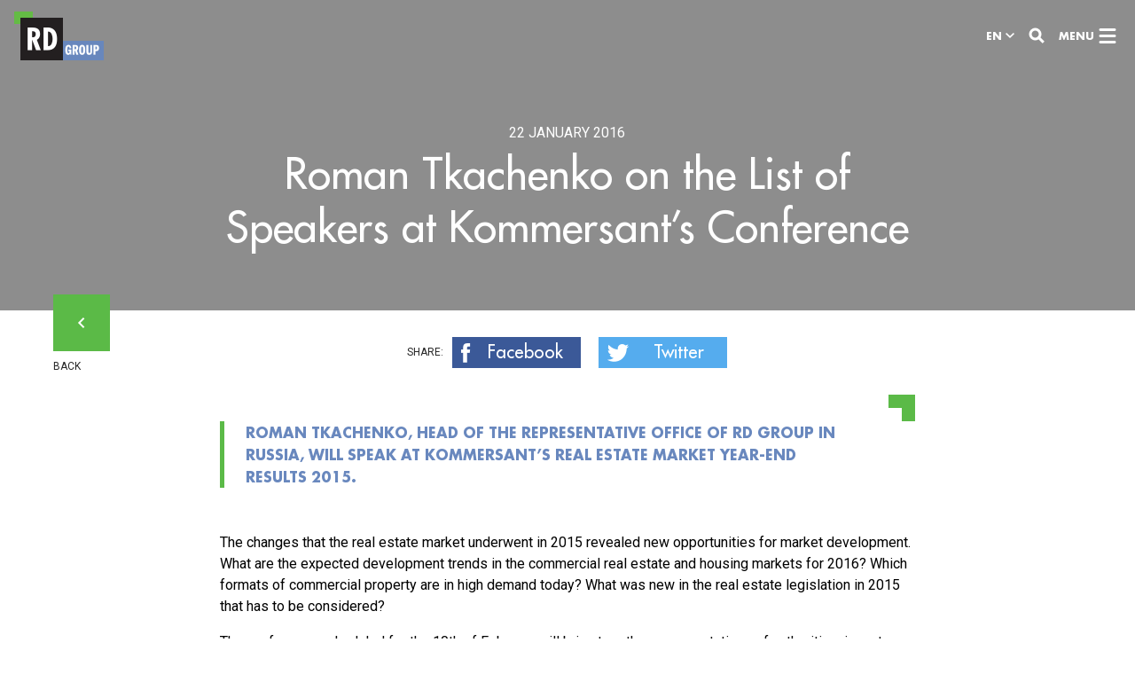

--- FILE ---
content_type: text/html; charset=utf-8
request_url: https://rd-group.com/press/news/roman-tkachenko-on-the-list-of-speakers-at-kommers/
body_size: 5120
content:
<!DOCTYPE html><html class="has-no-js" lang="en" prefix="og: http://ogp.me/ns# fb: http://ogp.me/ns/fb# article: http://ogp.me/ns/article#"><head><meta charset="utf-8"/><meta content="width=device-width, initial-scale=1, minimal-ui" name="viewport"/><meta content="Roman Tkachenko on the List of Speakers at Kommersant’s Conference | RD Group" name="title"/><meta content="Roman Tkachenko, Head of the Representative Office of RD Group in Russia, will speak at Kommersant’s Real Estate Market Year-End Results 2015." name="description"/><meta content="rd, RD Group, строительство, ECE Russland, Adibekyan Family Foundation for Advancement,  Gagik Adibekyan" name="keywords"/><meta content="RD Group" name="application-name"/><meta content="True" name="HandheldFriendly"/><meta content="RD Group" name="apple-mobile-web-app-title"/><meta content="yes" name="apple-mobile-web-app-capable"/><meta content="black" name="apple-mobile-web-app-status-bar-style"/><meta content="yes" name="mobile-web-app-capable"/><meta content="809ca7c2a58635cf64fc19287c560762" name="cmsmagazine"/><meta content="cb34f9f231145aa1" name="yandex-verification"/><meta content="/static/core/browserconfig.xml" name="msapplication-config"/><meta content="article" property="og:type"/><meta content="" property="article:author"/><meta content="" property="article:publisher"/><meta content="RD Group" property="og:site_name"/><meta content="en_US" property="og:locale"/><meta content="https://rd-group.com/press/news/roman-tkachenko-on-the-list-of-speakers-at-kommers/" property="og:url"/><meta content="Roman Tkachenko on the List of Speakers at Kommersant’s Conference | RD Group" property="og:title"/><meta content="Roman Tkachenko, Head of the Representative Office of RD Group in Russia, will speak at Kommersant’s Real Estate Market Year-End Results 2015." property="og:description"/><meta content="https://rd-group.com/media/images/rd-group.2e16d0ba.fill-1200x630.jpg" property="og:image"/><link href="https://rd-group.com/media/images/rd-group.2e16d0ba.fill-1200x630.jpg" rel="image_src"/><title>Roman Tkachenko on the List of Speakers at Kommersant’s Conference | RD Group</title><link href="/static/core/manifest.json" rel="manifest"/><link href="/static/core/humans.txt" rel="author" type="text/plain"/><link href="/static/core/img/icons/favicon.ico?dev=1" rel="shortcut icon" sizes="16x16 32x32 48x48"/><link href="/static/core/img/icons/icon-128x128.png" rel="icon" sizes="128x128"/><link href="/static/core/img/icons/icon-192x192.png" rel="icon" sizes="192x192"/><link color="#221F20" href="/static/core/img/icons/mask-icon.svg" rel="mask-icon"/><link href="/static/core/img/icons/apple-touch-icon.png" rel="apple-touch-icon" sizes="60x60"/><link href="/static/core/img/icons/apple-touch-icon-76x76.png" rel="apple-touch-icon" sizes="76x76"/><link href="/static/core/img/icons/apple-touch-icon-120x120.png" rel="apple-touch-icon" sizes="120x120"/><link href="/static/core/img/icons/apple-touch-icon-152x152.png" rel="apple-touch-icon" sizes="152x152"/><link href="https://fonts.googleapis.com/css?family=Roboto:400,400i,700" rel="stylesheet"/><link href="/static/CACHE/css/be7f3425b444.css" rel="stylesheet" type="text/css"/><link href="/static/CACHE/css/e43baba08744.css" rel="stylesheet" type="text/css"/></head><!--[if lte IE 9]><body class="lte-ie9"><![endif]--><body><div class="layout layout_press js-layout" id="main"><header class="header js-header"><!--[if lt IE 9]><div class="notification notification_noscript" role="alert"> <div class="notification__container"> <div class="notification__row"> <p> You are using an <strong>outdated</strong> browser. Please <a href="https://browsehappy.com/?locale=en" target="_blank" rel="noreferrer noopener nofollow">upgrade your browser</a>. </p> </div> </div> </div><![endif]--><noscript><div class="notification notification_noscript" role="alert"><div class="notification__container"><div class="notification__row"><p>For full functionality of this site you need to enable <strong>JavaScript</strong>. Here are <a href="https://www.enable-javascript.com/en/" rel="noreferrer noopener nofollow" target="_blank">instructions on how to enable JavaScript in your browser</a>.</p></div></div></div></noscript><div class="header__container"><div class="header__row"><a class="header__logo" href="/" rel="home" title="To the main page"></a> <a class="header__skip" href="#main">View content</a><div class="header__center"></div><div class="header__buttons"><div class="locale js-locale"><button aria-controls="locale_list" aria-pressed="false" class="locale__current js-locale-toggle">en</button><ul aria-expanded="false" aria-label="Choose language" class="locale__list js-locale-list" id="locale_list" role="menu"><li aria-checked="true" class="locale__item" role="menuitemradio"><a class="locale__link" hreflang="en" rel="alternate">En</a></li><li aria-checked="" class="locale__item" role="menuitemradio"><a class="locale__link" href="/ru/" hreflang="ru" rel="alternate">Ru</a></li><li aria-checked="" class="locale__item" role="menuitemradio"><a class="locale__link" href="/de/" hreflang="de" rel="alternate">De</a></li></ul></div><a accesskey="s" class="button button_search js-toggle-search" href="#search" title="Search"></a> <a accesskey="m" class="button button_offcanvas js-toggle-offcanvas" href="#offcanvas" title="Show menu">Menu</a></div></div></div></header><main class="article article_press"><div class="title has-image js-change-layout"><div class="title__image" style="background-image: url('');"><div class="title__overlay"></div></div><div class="title__container"><div class="title__row"><div class="title__content"><time class="title__info" datetime="2016-01-22">22 January 2016</time><h1 class="title__title">Roman Tkachenko on the List of Speakers at Kommersant’s Conference</h1></div><a class="button button_back title__back" href="/press/news/">Back</a></div></div></div><div class="article__body"><div class="share"><div class="share__container"><div class="share__row"><div class="social share__social"><div class="social__title">Share:</div><div class="social__list"><a class="social__item" href="https://www.facebook.com/sharer/sharer.php?u=https://rd-group.com/press/news/roman-tkachenko-on-the-list-of-speakers-at-kommers/" onclick="window.open(this.href, 'Share with Facebook', 'width=640,height=436,toolbar=0,status=0'); return false" target="_blank" title="facebook"><button class="social__link social__link_fb">Facebook</button></a> <a class="social__item" href="" onclick="window.open('https://twitter.com/intent/tweet?text=Roman Tkachenko on the List of Speakers at Kommersant’s Conference%20https://rd-group.com/press/news/roman-tkachenko-on-the-list-of-speakers-at-kommers/', 'Share with Twitter', 'width=640,height=436,toolbar=0,status=0'); return false" title="twitter"><button class="social__link social__link_tw">Twitter</button></a></div></div></div></div></div><div class="incut"><div class="incut__container"><div class="incut__row"><p class="incut__text">Roman Tkachenko, Head of the Representative Office of RD Group in Russia, will speak at Kommersant’s Real Estate Market Year-End Results 2015.</p></div></div></div><div class="text"><div class="text__container"><div class="text__row"><div class="editable"><p>The changes that the real estate market underwent in 2015 revealed new opportunities for market development. What are the expected development trends in the commercial real estate and housing markets for 2016? Which formats of commercial property are in high demand today? What was new in the real estate legislation in 2015 that has to be considered?</p><p>The conference scheduled for the 10th of February will bring together representatives of authorities, investors, developers and project owners to review the year-end market results and share their plans for the year 2016.</p><p>Roman Tkachenko will speak at the first session dedicated to the performance of the commercial real estate and housing markets and tell the attendees about the company’s anti-recessionary strategy and the way developers and project owners manage the exchange rate volatility today.</p><p>The participants of the discussion will include Mikhail Men, Minister of Construction, Housing and Utilities of the Russian Federation, Marat Khusnullin, Deputy Mayor for Urban Development and Construction at the Moscow City Government, Konstantin Timofeev, Chairman of the Moscow Committee for Support of Investment Projects in Construction and Participatory Construction Monitoring, Andrey Grudin, CEO at Pioneer Group, Alexander Khrustalev, Chairman of the Board of Directors at NDV Group, and other speakers.</p></div></div></div></div><div class="tags"><div class="tags__container"><div class="tags__row"><div class="tags__title">Tags:</div><div class="tags__content"><a class="tags__tag" href="/press/news/?tag=roman-tkachenko_1">Roman Tkachenko</a> <a class="tags__tag" href="/press/news/?tag=kommersant_2">Kommersant</a> <a class="tags__tag" href="/press/news/?tag=rd-group">RD Group</a></div></div></div></div><div class="divider"><div class="divider__container"><div class="divider__row"><div class="divider__line"></div></div></div></div><div class="similar"><div class="similar__container"><div class="similar__row"><h3 class="similar__title">Related articles</h3><div class="similar__carousel js-similar-carousel"><article class="similar__news"><a class="similar__link" href="/press/news/rd-management-subsidiary-ensures-security-during-victory-day-festivities-moscow/"><div class="similar__date"><time datetime="2017-05-15">15 May 2017</time></div><h5 class="similar__name">​RD Management Subsidiary Ensures Security during the Victory Day Festivities in Moscow</h5></a></article><article class="similar__news"><a class="similar__link" href="/press/news/avica-speaks-at-kommersant-conference/"><div class="similar__date"><time datetime="2017-04-26">26 April 2017</time></div><h5 class="similar__name">AVICA Speaks at Kommersant Conference</h5></a></article><article class="similar__news"><a class="similar__link" href="/press/news/new-appointment-at-avica-management-company/"><div class="similar__date"><time datetime="2017-04-25">25 April 2017</time></div><h5 class="similar__name">New Appointment at AVICA Management Company</h5></a></article><article class="similar__news"><a class="similar__link" href="/press/news/rd-group-at-rex-2017/"><div class="similar__date"><time datetime="2017-04-12">12 April 2017</time></div><h5 class="similar__name">RD Group at REX 2017</h5></a></article></div></div></div></div></div><a class="next" href="/press/news/masis-development-fund-established-in-armenia/" rel="next"><div class="next__container"><div class="next__row"><p class="next__text">next article</p><p class="next__date"><time datetime=""></time></p><h3 class="next__title">Masis Development Fund Established in Armenia</h3></div></div><div class="next__image"><div class="next__image-inside" style="background-image: url('/media/images/Masis.2e16d0ba.fill-1366x768.jpg');"></div></div></a></main><footer class="footer js-footer"><div class="footer__container"><div class="footer__row"><div class="footer__contacts"><p>25A, Bd. Royal L-2449 Luxembourg</p><p><a href="mailto:info@rd-group.com" target="_blank">info@rd-group.com</a> <a href="tel:+735228131691">+352 2813 1691</a></p></div></div></div></footer></div><div aria-hidden="true" class="popup popup_search js-search-popup" id="search" role="dialog" tabindex="0"><div class="header popup__header"><div class="header__container"><div class="header__row"><a class="header__logo" href="/" rel="home" title="To the main page"></a><div class="header__center"></div><div class="header__buttons"><a class="button button_close js-popup-close" href="#main" title="Hide search"></a> <a class="button button_offcanvas js-toggle-offcanvas" href="#offcanvas" title="Show menu">Menu</a></div></div></div></div><div class="popup__body"><div class="popup__container"><div class="popup__row"><div class="popup__content js-popup-content"><div class="search js-search"><div class="search__row"><form action="/forms/search/" class="form search__form js-search-form" method="get"><div class="form__row"><fieldset class="form__fieldset js-form-fieldset"><label class="form__field form__field_text js-form-field" for="id_search"><input autocomplete="off" class="is-required is-string" id="id_search" name="q" type="search"/><span class="form__placeholder">What are you searching for?</span></label><label class="form__error js-form-error" for="id_search" id="id_search_error"></label><div aria-label="Прогресс прокрутки" class="scroll"><progress class="scroll__progress js-search-scroll-progress" max="1" tabindex="-1" value="0"></progress></div></fieldset></div></form><div class="search__scroll js-search-scroll"><ol class="search__results js-search-results"></ol></div></div></div></div></div></div></div></div><div aria-hidden="true" class="offcanvas js-offcanvas" id="offcanvas" role="dialog" tabindex="0"><div class="offcanvas__content js-offcanvas-content"><div class="offcanvas__backgrounds"><div class="offcanvas__background js-offcanvas-background is-active" style="background-image: url(/media/original_images/holding-bg_EzVSJPW_blured.jpg)"></div><div class="offcanvas__background js-offcanvas-background " style="background-image: url(/media/original_images/napravleniia_deiatelnosti_blured.jpg)"></div><div class="offcanvas__background js-offcanvas-background " style="background-image: url(/media/original_images/Sotsialnaia_otvetstvennost_blured.jpg)"></div><div class="offcanvas__background js-offcanvas-background " style="background-image: url(/media/original_images/Proekty_blured.jpg)"></div><div class="offcanvas__background js-offcanvas-background " style="background-image: url(/media/original_images/Press_tsentr_blured.jpg)"></div><div class="offcanvas__background js-offcanvas-background " style="background-image: url(/media/original_images/Kontakty_blured.jpg)"></div></div><div class="header offcanvas__header"><div class="header__container"><div class="header__row"><a class="header__logo" href="/" rel="home" title="To the main page"></a><div class="header__center"><div aria-label="Choose language" class="language"><div class="language__options"><a class="language__option is-active" href="/press/news/roman-tkachenko-on-the-list-of-speakers-at-kommers/" hreflang="en" rel="alternate"><span class="language__title">Eng</span></a> <a class="language__option " href="/ru/" hreflang="ru" rel="alternate"><span class="language__title">Rus</span></a> <a class="language__option " href="/de/" hreflang="de" rel="alternate"><span class="language__title">Deu</span></a></div></div></div><div class="header__buttons"><a aria-label="Search" class="button button_search js-toggle-search" href="#search" title="Search"></a> <a aria-label="Hide menu" class="button button_close js-offcanvas-close" href="#main" title="Hide menu">Close</a></div></div></div></div><div class="offcanvas__scroll"><div class="offcanvas__nav"><nav aria-label="Site navigation" class="nav js-offcanvas-nav"><ol class="nav__list"><li class="nav__item js-nav-item"><a class="nav__link" href="/dirs/holding/">Holding</a></li><li class="nav__item js-nav-item"><a class="nav__link js-nav-toggle" href="">Directions</a><div class="submenu js-nav-submenu"><ul class="submenu__list"><li class="submenu__item"><a class="submenu__link" href="/dirs/construction/">Construction</a></li><li class="submenu__item"><a class="submenu__link" href="/dirs/operation/">Management</a></li><li class="submenu__item"><a class="submenu__link" href="/dirs/investments/">Investments</a></li><li class="submenu__item"><a class="submenu__link" href="/dirs/development/">Development</a></li></ul></div></li><li class="nav__item js-nav-item"><a class="nav__link" href="/dirs/SocialResponsibility/">Social Responsibility</a></li><li class="nav__item js-nav-item"><a class="nav__link" href="/projects/">Projects</a></li><li class="nav__item js-nav-item"><a class="nav__link" href="/press/">Press</a></li><li class="nav__item js-nav-item"><a class="nav__link" href="/contacts/">Contacts</a></li></ol></nav><div class="social"><ul class="social__list"></ul></div><div class="offcanvas__footer"><div class="offcanvas__contacts"><p>25A, Bd. Royal L-2449 Luxembourg</p><p><a href="mailto:info@rd-group.com" target="_blank">info@rd-group.com</a> <a href="tel:+735228131691">+352 2813 1691</a></p></div></div></div></div></div></div><script src="/static/CACHE/js/dc91379d349a.js" type="text/javascript"></script><script src="/static/CACHE/js/ab7a5e9edaf4.js" type="text/javascript"></script><script defer="" src="/static/CACHE/js/f9b9b38c9f37.js" type="text/javascript"></script><script src="/static/CACHE/js/da1f5f7451fb.js" type="text/javascript"></script><script type="text/javascript"> (function (d, w, c) { (w[c] = w[c] || []).push(function() { try { w.yaCounter44720473 = new Ya.Metrika({ id:44720473, clickmap:true, trackLinks:true, accurateTrackBounce:true, webvisor:true, trackHash:true }); } catch(e) { } }); var n = d.getElementsByTagName("script")[0], s = d.createElement("script"), f = function () { n.parentNode.insertBefore(s, n); }; s.type = "text/javascript"; s.async = true; s.src = "https://mc.yandex.ru/metrika/watch.js"; if (w.opera == "[object Opera]") { d.addEventListener("DOMContentLoaded", f, false); } else { f(); } })(document, window, "yandex_metrika_callbacks"); </script><noscript><div><img alt="" src="https://mc.yandex.ru/watch/44720473" style="position:absolute; left:-9999px;"/></div></noscript><script>
  (function(i,s,o,g,r,a,m){i['GoogleAnalyticsObject']=r;i[r]=i[r]||function(){
  (i[r].q=i[r].q||[]).push(arguments)},i[r].l=1*new Date();a=s.createElement(o),
  m=s.getElementsByTagName(o)[0];a.async=1;a.src=g;m.parentNode.insertBefore(a,m)
  })(window,document,'script','https://www.google-analytics.com/analytics.js','ga');

  ga('create', 'UA-101432468-3', 'auto');
  ga('send', 'pageview');
</script></body></html>

--- FILE ---
content_type: application/javascript; charset=utf-8
request_url: https://rd-group.com/static/CACHE/js/ab7a5e9edaf4.js
body_size: 10966
content:
!function(s){"use strict";function n(e,t){var a=this;return a.hash=Math.random().toString(16).substring(4,10),a.eventNameSpace=a.format(".${pluginName}-${hash}",a),a.params=s.extend(!0,{},a.defaults,t),a.state={},a.cache={},a.init(e)}n.prototype={pluginName:"depotCaptcha",defaults:{refreshSelector:".js-captcha-refresh",refresh:!0,inputName:"captcha_1",refreshParam:"refresh",type:"get",dataType:"json",debounce:300,extend:null,onInit:null,onSuccess:null,onError:null,onRefresh:null},format:function(e,r){var t=new RegExp("\\$\\{([^$}]+)\\}","gm");return r?e.replace(t,function(e,t){var a=r[t],n=e;return void 0===a||"string"!=typeof a&&"number"!=typeof a||(n=a),n}):e},addEventNS:function(e,t){var a=this;t||(t="");var n=e.split(" "),r=[];return s.each(n,function(){r.push(this+a.eventNameSpace+t)}),r.join(" ")},debounceEvent:function(e,t,a){var n=this;s.isFunction(t)&&(n.cache.debounceTimers||(n.cache.debounceTimers={}),n.cache.debounceTimers[e]?(clearTimeout(n.cache.debounceTimers[e]),n.cache.debounceTimers[e]=setTimeout(function(){n.cache.debounceTimers[e]=!1,t.call(n)},a||n.params.debounce)):(t.call(n),n.cache.debounceTimers[e]=setTimeout(function(){n.cache.debounceTimers[e]=!1},a||n.params.debounce)))},init:function(e){var t=this;return t.params.extend&&s.isPlainObject(t.params.extend)&&(t=s.extend(!0,t,t.params.extend)),t.$container=s(e),t.$image=t.$container.find("img"),t.$hidden=t.$container.find('input[type="hidden"]'),t.$refresh=t.$container.find(t.params.refreshSelector),t.$form=t.$container.closest("form"),t.$formField=t.$form.find(t.format('[name="${name}"]',{name:t.params.inputName})),t.cache.refreshUrl=t.$refresh.data(t.params.refreshParam),t.params.refresh&&t.refresh(),t.bindEvents(),t.params.onInit&&s.isFunction(t.params.onInit)&&t.params.onInit.call(t),t},bindEvents:function(){var t=this;return t.$container.on(t.addEventNS("click"),t.params.refreshSelector,function(e){e.preventDefault(),t.debounceEvent("reset",function(){t.refresh(!0)})}),t.$form.on(t.addEventNS("reset"),function(){t.debounceEvent("reset",function(){t.refresh(!0)})}),t.$form.on(t.addEventNS("refreshCaptcha"),function(e){t.debounceEvent("refresh",function(){t.refresh(!1)})}),t},refresh:function(t){var a=this;return a.state.progress=!0,s.ajax({url:a.cache.refreshUrl,type:a.params.type,dataType:a.params.dataType,cache:!1,success:function(e){a.$image.attr("src",e.image_url+"?rnd="+s.now()),a.$hidden.val(e.key),a.$formField.val(""),t?a.$formField.trigger("reset"):a.$formField.get(0).focus(),a.params.onSuccess&&s.isFunction(a.params.onSuccess)&&a.params.onSuccess.call(a,e)},error:function(e){a.params.onError&&s.isFunction(a.params.onError)&&a.params.onError.call(a,e)}}),a}},s.fn.extend({depotCaptcha:function(a){return s(this).each(function(e,t){s.data(this,"depotCaptcha",new n(t,a))})}})}(jQuery),function(o){"use strict";var i=o(window),c=o(document.body);function n(e,t){var a=this;return a.hash=Math.random().toString(16).substring(4,10),a.eventNameSpace=a.format(".${pluginName}-${hash}",a),a.params=o.extend(!0,{},a.defaults,t),a.state={},a.cache={},a.init(e)}n.prototype={pluginName:"depotCustomFields",defaults:{elementSelector:".js-field-element",labelSelector:".js-field-label",labelTemplate:!1,dropdown:{enabled:!1,template:'<div class="select__dropdown js-select-dropdown"><ul class="select__options js-select-options"><li class="select__option js-select-option" tabindex="0"></li></ul></div>',optionListSelector:".js-select-options",optionSelector:".js-select-option",position:"bottom left",overflow:!1,duration:250,onShow:null,onHide:null},focusClassName:"in-focus",visibleClassName:"is-visible",activeClassName:"is-active",dropdownClassName:"has-dropdown",debounce:300,extend:null,onInit:null,onChange:null},format:function(e,r){var t=new RegExp("\\$\\{([^$}]+)\\}","gm");return r?e.replace(t,function(e,t){var a=r[t],n=e;return void 0===a||"string"!=typeof a&&"number"!=typeof a||(n=a),n}):e},addEventNS:function(e,t){var a=this;t||(t="");var n=e.split(" "),r=[];return o.each(n,function(){r.push(this+a.eventNameSpace+t)}),r.join(" ")},debounceEvent:function(e,t,a){var n=this;o.isFunction(t)&&(n.cache.debounceTimers||(n.cache.debounceTimers={}),n.cache.debounceTimers[e]||t.call(n),n.cache.debounceTimers[e]&&clearTimeout(n.cache.debounceTimers[e]),n.cache.debounceTimers[e]=setTimeout(function(){n.cache.debounceTimers[e]=!1},a||n.params.debounce))},init:function(e){var t=this;return t.params.extend&&o.isPlainObject(t.params.extend)&&(t=o.extend(!0,t,t.params.extend)),t.$container=o(e),t.$form=t.$container.closest("form"),t.$label=t.$container.find(t.params.labelSelector),t.$element=t.$container.find(t.params.elementSelector),t.state.type=t.$element.attr("type"),!t.state.type&&t.$element.is("select")&&(t.state.type="select",t.buildDropdown(),t.syncSelectView()),t.bindEvents(),t.params.onInit&&o.isFunction(t.params.onInit)&&t.params.onInit.call(t),t},bindEvents:function(){var s=this;return i.on(s.addEventNS("resize"),function(){s.debounceEvent("resize",function(){"select"===s.state.type&&s.params.dropdown&&s.params.dropdown.enabled&&s.params.dropdown.overflow&&s.updateDropdownPosition()},5)}),s.$form.on(s.addEventNS("reset"),function(){s.debounceEvent("reset",s.reset)}),s.$container.on(s.addEventNS("reset"),function(e){e.preventDefault(),e.stopPropagation(),s.reset()}),s.$element.on(s.addEventNS("reset"),function(e){e.preventDefault(),e.stopPropagation(),s.reset()}),s.$container.on(s.addEventNS("keydown"),function(e){"select"===s.state.type&&s.params.dropdown&&s.params.dropdown.enabled?-1!==o.inArray(e.which,[38,40,32,13])&&(e.preventDefault(),s.showDropdown()):-1!==o.inArray(e.which,[32,13])&&s.$element.trigger("click")}),s.$element.on(s.addEventNS("change"),function(e){"select"===s.state.type&&s.syncSelectView(),o.isFunction(s.params.onChange)&&s.params.onChange.call(s,e)}),s.$element.on(s.addEventNS("update"),function(){"select"===s.state.type&&(s.params.dropdown&&s.params.dropdown.enabled&&s.buildDropdown(),s.syncSelectView())}),"select"===s.state.type&&s.params.dropdown&&s.params.dropdown.enabled&&(s.$label.on(s.addEventNS("click"),function(e){e.preventDefault(),s.debounceEvent("dropdown",function(){s.toggleDropdown()})}),s.$dropdown.on(s.addEventNS("click"),s.params.dropdown.optionSelector,function(e){e.preventDefault();var t=o(this);s.debounceEvent("optionClick",function(){var e=t.data("option");o(e).prop("selected",!0).siblings().prop("selected",!1),s.hideDropdown(),s.$element.trigger("change")})}),s.$dropdown.on(s.addEventNS("keydown"),function(e){if("select"===s.state.type&&s.params.dropdown&&s.params.dropdown.enabled){var t=e.which,a=s.getFocusedDropdownOption();if(13===t&&(e.preventDefault(),e.stopPropagation(),a.trigger("click")),40===t&&(e.preventDefault(),a&&a.length)){var n=a.next();n&&n.length||(n=s.$optionsList.find(s.params.dropdown.optionSelector+":first-child")),n&&n.length&&n.get(0).focus()}if(38===t&&(e.preventDefault(),a&&a.length)){var r=a.prev();r&&r.length||(r=s.$optionsList.find(s.params.dropdown.optionSelector+":last-child")),r&&r.length&&r.get(0).focus()}}}),c.on(s.addEventNS("keyup"),function(e){s.params.dropdown&&s.params.dropdown.enabled&&s.state.dropdownVisible&&27===e.which&&s.hideDropdown()}),c.on(s.addEventNS("click"),function(e){var t=e.target;s.params.dropdown&&s.params.dropdown.enabled&&s.state.dropdownVisible&&(o(t).closest(s.$dropdown).length||s.hideDropdown())}),i.on(s.addEventNS("blur"),function(){s.params.dropdown&&s.params.dropdown.enabled&&s.state.dropdownVisible&&s.hideDropdown()})),s},buildDropdown:function(){var t=this;return"select"===t.state.type&&t.params.dropdown&&t.params.dropdown.enabled&&(t.$dropdown?t.$optionsList.empty():(t.$dropdown=o(t.params.dropdown.template),t.$optionsList=t.$dropdown.find(t.params.dropdown.optionListSelector),t.$option=t.$optionsList.find(t.params.dropdown.optionSelector).detach()),t.$element.children().each(function(){var e=t.$option.clone();e.data("option",this),e.text(this.textContent),t.$optionsList.append(e)})),t},syncSelectView:function(){var a=this;a.state.$selected=a.$element.find(":selected"),a.state.$selected.length||(a.state.$selected=a.$element.find("option:first"));var e=a.state.$selected.text(),t=o.trim(e.replace(/[\r\n]/gi,"").replace(/[ ]{2,}/gi," "));return a.params.labelTemplate?a.$label.html(a.format(a.params.labelTemplate,{text:t})):a.$label.text(t),a.$container.attr("title",t),a.params.dropdown&&a.params.dropdown.enabled&&a.$optionsList.find(a.params.dropdown.optionSelector).each(function(){var e=o(this),t=o(e.data("option"));a.state.$selected.val()===t.val()?e.addClass(a.params.activeClassName):e.removeClass(a.params.activeClassName)}),a},reset:function(){var e=this;if("select"===e.state.type){e.state.$selected=e.$element.find("option:first"),e.state.$selected.prop("selected",!0).siblings().prop("selected",!1);var t=e.state.$selected.text(),a=o.trim(t.replace(/[\r\n]/gi,"").replace(/[ ]{2,}/gi," "));e.params.labelTemplate?e.$label.html(e.format(e.params.labelTemplate,{text:a})):e.$label.text(a),e.$container.attr("title",a)}return e},toggleDropdown:function(){var e=this;return"select"===e.state.type&&e.params.dropdown&&e.params.dropdown.enabled&&(e.state.dropdownVisible?e.hideDropdown():e.showDropdown()),e},showDropdown:function(){var e=this;if(!e.state.dropdownVisible&&!e.state.dropdownBusy){e.state.dropdownVisible=!0,e.params.overflow?(c.append(e.$dropdown),e.updateDropdownPosition()):e.$container.append(e.$dropdown),e.$dropdown.addClass(e.params.visibleClassName),e.$container.addClass(e.params.dropdownClassName);var t=e.getActiveDropdownOption();t&&t.length&&t.addClass(e.params.activeClassName),e.params.dropdown.duration?(e.state.dropdownBusy=!0,setTimeout(function(){e.onShowDropdown()},e.params.dropdown.duration)):e.onShowDropdown()}return e},hideDropdown:function(){var e=this;return e.state.dropdownVisible&&!e.state.dropdownBusy&&(e.state.dropdownVisible=!1,e.$dropdown.removeClass(e.params.visibleClassName),e.$container.removeClass(e.params.dropdownClassName),e.params.dropdown.duration?(e.state.dropdownBusy=!0,setTimeout(function(){e.onHideDropdown()},e.params.dropdown.duration)):e.onHideDropdown()),e},onShowDropdown:function(){var e=this;e.state.dropdownBusy=!1,e.$dropdown.get(0).focus();var t=e.getActiveDropdownOption();t&&t.length&&t.get(0).focus(),o.isFunction(e.params.dropdown.onShow)&&e.params.dropdown.onShow.call(e)},onHideDropdown:function(){var e=this;e.state.dropdownBusy=!1,e.$dropdown.detach(),e.$container.get(0).focus(),o.isFunction(e.params.dropdown.onHide)&&e.params.dropdown.onHide.call(e)},getActiveDropdownOption:function(){var e=this,t=e.$dropdown.find(e.params.dropdown.optionSelector+"."+e.params.activeClassName);return t&&t.length||(t=e.$dropdown.find(e.params.dropdown.optionSelector+":first")),t},getFocusedDropdownOption:function(){var e=this.$dropdown.find(this.params.dropdown.optionSelector+":focus");return e&&e.length||(e=this.$dropdown.find(this.params.dropdown.optionSelector+":first")),e},updateDropdownPosition:function(){var e=this;if("select"===e.state.type&&e.params.dropdown&&e.params.dropdown.enabled){var t={};t.offset=e.$container.offset(),t.width=e.$container.outerWidth(),t.height=e.$container.outerHeight();var a=i.width(),n=c.outerHeight();if(e.params.dropdown.position&&e.params.dropdown.position.length){var r={},s=e.params.dropdown.position;-1!==s.indexOf("top")?r.bottom=n-t.offset.top:r.top=t.offset.top+t.height,-1!==s.indexOf("left")?r.left=t.offset.left:r.right=a-(t.offset.left+t.width),e.$dropdown.css(r)}}return e}},o.fn.extend({depotCustomFields:function(a){return o(this).each(function(e,t){o.data(this,"depotCustomFields",new n(t,a))})}})}(jQuery),function(u){"use strict";function n(e,t){var a=this;return a.hash=Math.random().toString(16).substring(4,10),a.eventNameSpace=a.format(".${pluginName}-${hash}",a),a.params=u.extend(!0,{},a.defaults,t),a.state={},a.cache={},a.init(e)}n.prototype={pluginName:"depotForm",defaults:{fields:'input:not([type="hidden"]), textarea, select',fieldsetSelector:".js-form-fieldset",fieldSelector:".js-form-field",fieldErrorSelector:".js-form-error",submitSelector:'[type="submit"]',busyClassName:"is-busy",invalidClassName:"is-invalid",processingClassName:"is-processing",preventBadSubmit:!0,preventRepeatedSubmit:!0,ajax:!1,ajaxParams:null,dataType:"json",useAria:!0,validate:!0,forceValidation:!0,validators:{"is-required":{test:function(e,t,a){return a&&a.length},message:{ru:"обязательное поле",en:"required"}},"is-string":{test:function(e,t,a){return!(a&&a.length)||new RegExp("^([a-zа-я.' -]{1,256})$","ig").test(a)},message:{ru:"недопустимое значение",en:"invalid"}},"is-email":{test:function(e,t,a){return!(a&&a.length)||new RegExp("^[a-z0-9](['_.-a-z0-9]+)[@]([a-z0-9]+)([.-a-z0-9]+)+[.]([a-z]{2,})$","i").test(a)},message:{ru:"некорректный e-mail",en:"invalid"}},"is-phone":{test:function(e,t,a){var n=a&&a.length,r=a.toString().replace(/[^0-9]/g,"");return!n||new RegExp("^[78][0-9]{10}$","i").test(r)},message:{ru:"некорректный номер",en:"invalid"}},"is-date":{test:function(e,t,a){var n=a&&a.length,r=!1,s=a.replace(/[^0-9]/g,"").match(/(([0-9]{2})([0-9]{2})([0-9]{4}))/);if(s&&s.length&&5===s.length){var o=parseInt(s[2],10),i=parseInt(s[3],10)-1,c=parseInt(s[4],10);if(!isNaN(o)&&!isNaN(i)&&!isNaN(c)){var d=new Date(c,i,o)||!1,l=(new Date).getFullYear();r=o===d.getDate()&&i===d.getMonth()&&c===d.getFullYear()&&l-100<=c&&c<=l}}return!n||Boolean(r)},message:{ru:"недопустимое значение",en:"invalid"}},"is-message":{test:function(e,t,a){return!(a&&a.length)||new RegExp("^(.{1,10000})","g").test(a)},message:{ru:"недопустимое значение",en:"invalid"}},"is-captcha":{test:function(e,t,a){return!(a&&a.length)||new RegExp("^([a-z0-9]{6})$","ig").test(a)},message:{ru:"введите все символы с картинки",en:"enter the text from the image"}},"is-external":{test:function(e,t,a){return!(a&&a.length)||-1===u.inArray(t.replace(/[^a-zа-я0-9]/gi,""),u.data(e,"external"))}},"is-select":{test:function(e,t,a){return!(a&&a.length)||!a||"0"!==a},message:{ru:"необходимо выбрать",en:"choose"}}},formatters:{"to-date":{patterns:["([0-9]{2})","([0-9]{2})"],separators:[".","."],permitted:"0-9."},"to-time":{patterns:["([0-9]{2})"],separators:[":"],permitted:"0-9:"},"to-card":{patterns:["([0-9]{4})","([0-9]{5})","([0-9]{4})"],separators:[" "," "],permitted:"0-9 "},"to-phone":{patterns:["([+]?)","([0-9])","([0-9]{3})","([0-9]{3})","([0-9]{2})"],separators:["","(",")","-","-"],permitted:"0-9+)(-"}},modificators:{"to-upper":function(e,t){t.value&&(t.value=t.value.toUpperCase())}},defaultLanguage:"ru",debounce:300,changeDebounce:100,maskDebounce:100,validateDebounce:500,extend:null,onInit:null,onChange:null,processData:null,onSubmit:null,onReset:null,onError:null,onValidation:null},format:function(e,r){var t=new RegExp("\\$\\{([^$}]+)\\}","gm");return r?e.replace(t,function(e,t){var a=r[t],n=e;return void 0===a||"string"!=typeof a&&"number"!=typeof a||(n=a),n}):e},addEventNS:function(e,t){var a=this;t||(t="");var n=e.split(" "),r=[];return u.each(n,function(){r.push(this+a.eventNameSpace+t)}),r.join(" ")},throttleEvent:function(e,t,a){var n=this;u.isFunction(t)&&(n.cache.throttleTimers||(n.cache.throttleTimers={}),n.cache.throttleTimers[e]||t.call(n),n.cache.throttleTimers[e]&&clearTimeout(n.cache.throttleTimers[e]),n.cache.throttleTimers[e]=setTimeout(function(){n.cache.throttleTimers[e]=!1},a||n.params.debounce))},debounceEvent:function(e,t,a){var n=this;u.isFunction(t)&&(n.cache.debounceTimers||(n.cache.debounceTimers={}),n.cache.debounceTimers[e]&&clearTimeout(n.cache.debounceTimers[e]),n.cache.debounceTimers[e]=setTimeout(function(){n.cache.debounceTimers[e]=!1,t.call(n)},a||n.params.debounce))},init:function(e){var t=this;return t.params.extend&&u.isPlainObject(t.params.extend)&&(t=u.extend(!0,t,t.params.extend)),t.form=e,t.$form=u(e),t.$submitButton=t.$form.find(t.params.submitSelector),t.cache.fields={},t.cache.errors={},t.bindEvents(),t.params.preventBadSubmit&&t.$submitButton.prop("disabled",!0),t.params.forceValidation&&(t.state.validation=!0),t.params.validate&&t.$form.attr("novalidate","novalidate"),t.checkBusyForm(),t.params.onInit&&u.isFunction(t.params.onInit)&&t.params.onInit.call(t),t},bindEvents:function(){var n=this;return n.$form.on(n.addEventNS("input keyup change focusout"),n.params.fields,function(e){var t=this,a=t.id;n.debounceEvent(["change",a,e.type].join("-"),function(){n.checkBusyField(t)},n.params.maskDebounce),n.throttleEvent(["change",a,e.type].join("-"),function(){n.checkBusyField(t)},n.params.maskDebounce),n.debounceEvent(["change",a].join("-"),function(){u.isFunction(n.params.onChange)&&n.params.onChange.call(n,e,t)},n.params.changeDebounce)}),n.$form.on(n.addEventNS("keyup change focusout"),n.params.fields,function(e){var t=this;n.throttleEvent(["maskField",t.id].join("-"),function(){n.maskField(e,t)},n.params.maskDebounce)}),n.$form.on(n.addEventNS("keyup change focusout"),n.params.fields,function(e){n.modifyField(e,this)}),n.params.validate&&n.$form.on(n.addEventNS("input keyup change masked"),n.params.fields,function(e){this.value&&this.value.length&&-1===u.inArray(this.type,["checkbox","radio","select"])||n.validateForm(),n.debounceEvent(["validate",this.id].join("-"),function(){n.validateForm()},n.params.validateDebounce)}),n.$form.on(n.addEventNS("submit"),function(e){if(n.state.submited=!0,n.state.processing)e.preventDefault();else if(n.startProcessingForm(),n.params.validate&&(n.state.validation=!0,n.validateForm()),n.params.validate&&n.calculateErrorsCount())e.preventDefault(),n.stopProcessingForm();else if(u.isFunction(n.params.onSubmit)){var t=n.$form.serialize();n.params.processData&&u.isFunction(n.params.processData)&&(t=n.params.processData.call(n,t)),n.params.preventRepeatedSubmit&&n.state.formData===t?(n.params.ajax&&e.preventDefault(),n.stopProcessingForm(),n.params.onSubmit.call(n,n.state.response)):(n.state.formData=t,n.params.ajax?(e.preventDefault(),u.ajax(u.extend(!0,{},{url:n.$form.attr("action")||"",type:n.$form.attr("method")||"get",data:t,dataType:n.params.dataType,cache:n.params.cache},n.params.ajaxParams,{success:function(e,t,a){n.stopProcessingForm(),n.state.response=e,n.params.onSubmit.call(n,e,t,a)},error:function(e){n.stopProcessingForm(),u.isFunction(n.params.onError)&&n.params.onError.call(n,e)}}))):(n.stopProcessingForm(),n.params.onSubmit.call(n,e)))}else n.stopProcessingForm()}),n.$form.on(n.addEventNS("reset"),n.params.fields,function(e){var t=e.target;e.preventDefault(),e.stopPropagation(),n.removeErrorsFor(t,!0)}),n.$form.on(n.addEventNS("reset"),function(e){n.reset(),u.isFunction(n.params.onReset)&&n.params.onReset.call(n,e)}),n.$form.on(n.addEventNS("error"),function(e){u.isFunction(n.params.onError)&&n.params.onError.call(n,e.data.error)}),n},startProcessingForm:function(){return this.state.processing=!0,this.$form.addClass(this.params.processingClassName),this},stopProcessingForm:function(){return this.state.processing=!1,this.$form.removeClass(this.params.processingClassName),this},busyField:function(e){var t=this.cache.fields[e.id];!0!==t.free&&void 0!==t.free||(u(e).closest(this.params.fieldSelector).addClass(this.params.busyClassName),t.free=!1,t.used||(t.used=!0));return this},freeField:function(e,t){var a=this.cache.fields[e.id];(!1===a.free||void 0===a.free||t)&&(u(e).closest(this.params.fieldSelector).removeClass(this.params.busyClassName),a.free=!0);return this},checkBusyField:function(e){var t=this,a=e.id;return t.cache.fields[a]||(t.cache.fields[a]={}),!e.value.length||-1!==e.type.indexOf("select")&&"0"===e.value?t.freeField(e):t.busyField(e),t},checkBusyForm:function(){var e=this;return e.$form.find(e.params.fields).each(function(){e.checkBusyField(this)}),e},validateForm:function(){var e=this;return e.$form.find(e.params.fields).each(function(){e.validateField(this)}),e.checkSubmit(),u.isFunction(e.params.onValidation)&&e.params.onValidation.call(e,e.cache.errors),e},validateField:function(o){var i=this;return i.params.validators&&u.each(i.params.validators,function(e,t){if(o.className&&o.className.length){var a=e+"-"+o.name,n=o.className.split(" ");if((-1!==u.inArray(e,n)||-1!==u.inArray(a,n))&&t&&u.isFunction(t.test)){var r=o.value,s=u.trim(r);t.test.call(null,o,r,s)?i.removeErrorFor(o,e):i.setErrorFor(o,e,t.message)}}}),i},setExternalErrorFor:function(e,t){var a=u.data(e,"external")||[],n=e.value.replace(/[^a-zа-я0-9]/gi,"");return-1===u.inArray(n,a)&&(a.push(n),u.data(e,"external",a)),this.setErrorFor(e,"is-external-"+e.name,t),this},setErrorFor:function(e,t,a){var n=this,r=e.id;return n.cache.errors[r]||(n.cache.errors[r]=[]),-1===u.inArray(t,n.cache.errors[r])&&n.cache.errors[r].push(t),(n.cache.fields[r].used||n.state.submited)&&(n.showErrorMessage(e,t,a),void 0!==e.willValidate&&e.setCustomValidity(n.getValidatorMessage(a))),n},removeErrorFor:function(e,t){var a=this,n=e.id;if(a.cache.errors[n]){var r=t+"-"+e.name,s=u.inArray(t,a.cache.errors[n]),o=u.inArray(r,a.cache.errors[n]);-1!==s&&a.cache.errors[n].splice(s,1),-1!==o&&a.cache.errors[n].splice(o,1),a.cache.errors[n].length||(a.removeErrorsFor(e),void 0!==e.willValidate&&e.setCustomValidity(""))}return a},removeErrorsFor:function(e,t){var a=e.id;return(this.cache.errors[a]||t)&&(delete this.cache.errors[a],this.hideErrorMessage(e)),this},showErrorMessage:function(e,t,a){var n=this,r=u(e),s=r.closest(n.params.fieldSelector),o=r.closest(n.params.fieldsetSelector).find(n.params.fieldErrorSelector);if(s.addClass(n.params.invalidClassName),r.trigger("invalid"),!a&&n.params.validators[t]?a=n.params.validators[t].message:a&&"string"==typeof a&&n.params.validators[t]&&(n.params.validators[t].message||(n.params.validators[t].message={},n.params.validators[t].message[n.getDocumentLanguage()]=a)),o&&o.length&&a){var i=n.getValidatorMessage(a);i&&o.text(i)}return n.params.useAria&&(r.attr("aria-invalid","true"),r.attr("aria-describedby",o.attr("id"))),n},hideErrorMessage:function(e){var t=u(e);return t.closest(this.params.fieldSelector).removeClass(this.params.invalidClassName),this.params.useAria&&(t.attr("aria-invalid","false"),t.removeAttr("aria-describedby")),this},calculateErrorsCount:function(){var a=0;return u.each(this.cache.errors,function(e,t){t&&t.length&&(a+=t.length)}),a},getValidatorMessage:function(e){var t,a=this.getDocumentLanguage();return"object"==typeof e?"string"==typeof e[a]?t=e[a]:"string"==typeof e[this.params.defaultLanguage]&&(t=e[this.params.defaultLanguage]):"string"==typeof e&&(t=e),t},checkSubmit:function(){var e=this;return e.params.preventBadSubmit&&(e.calculateErrorsCount()?e.$submitButton.prop("disabled",!0):e.$submitButton.prop("disabled",!1)),e},getDocumentLanguage:function(){return document.documentElement.lang||this.params.defaultLanguage},maskField:function(n,r){var s=this;s.params.formatters&&(n.ctrlKey||n.shiftKey||n.metaKey||n.altKey||-1!==u.inArray(n.which,[8,9,16,35,36,37,38,39,40,46])||u.each(s.params.formatters,function(e,t){if(r.className&&r.className.length&&-1!==u.inArray(e,r.className.split(" "))&&t&&t.patterns&&t.separators&&(n.which&&n.preventDefault(),s.formatField(r,t.patterns,t.separators,t.permitted),n.which)){var a=s.getCursorPosition(r);a!==r.value.length&&s.setCursorPosition(r,a)}return!0}));return s},formatField:function(r,s,o,e){var t=r.value,i=t,a="";u.each(o.join("").split(""),function(e,t){-1===a.indexOf(t)&&(a+=t)}),a=a.replace(/[-\/\\^$*+?.()|[\]{}]/g,"\\$&");var c=t.replace(new RegExp("["+a+"]","ig"),"");e&&(c=c.replace(new RegExp("[^"+e+"]","ig"),""));var d="",l="$1";u.each(s,function(e){var t=s[e]||"",a=o[e]||"",n=new RegExp(d+=t,"i");n.test(c)&&(i=c.replace(n,l+a),r.value!==i&&(r.value=i,u(r).trigger("masked"))),l+=a+"$"+(e+2)})},modifyField:function(a,n){var r=this;r.params.modificators&&(a.ctrlKey||a.shiftKey||a.metaKey||a.altKey||-1!==u.inArray(a.which,[8,9,16,35,36,37,38,39,40,46])||u.each(r.params.modificators,function(e,t){return n.className&&n.className.length&&-1!==u.inArray(e,n.className.split(" "))&&t&&u.isFunction(t)&&t.call(r,a,n),!0}));return r},getCursorPosition:function(e){return this.getSelectionRange(e,!1)},setCursorPosition:function(e,t){return this.setSelection(e,{begin:t,end:t})},getSelectionRange:function(e,t){var a=e.type,n=0,r=0;if("text"===a||"search"===a||"url"===a||"tel"===a||"email"===a||"password"===a)if("number"==typeof e.selectionStart)n=e.selectionStart,r=e.selectionEnd;else{var s=document.selection.createRange(),o=e.createTextRange(),i=e.createTextRange(),c=e.value.length;o.moveToBookmark(s.getBookmark()),i.collapse(!1),r=-1<o.compareEndPoints("StartToEnd",i)?n=c:(n=-o.moveStart("character",-c),-o.moveEnd("character",-c))}return t?{begin:n,end:r}:n},setSelection:function(e,t){if(e.setSelectionRange)e.focus(),e.setSelectionRange(t.begin,t.end);else if(e.createTextRange){var a=e.createTextRange();a.collapse(!0),a.moveEnd("character",t.begin),a.moveStart("character",t.end),a.select()}},decodeParams:function(e){var t=null;if("object"==typeof e)t=e;else if("string"==typeof e&&e.length){var a,n=(a=0===e.indexOf("?")?e.substr(1).split("&"):e.split("&")).length;if(n)for(var r=0;r<n;r+=1){var s=a[r].match(/([^=]*)=(.*)/);if(s&&s.length){var o=decodeURIComponent(s[1]),i=s[2];i=i&&!isNaN(i)?parseFloat(i):i?decodeURIComponent(i.toString()):void 0,o&&o.length&&((t=t||{})[o]?t[o]instanceof Array?t[o].push(i):t[o]=[t[o],i]:t[o]=i)}}}return t},submit:function(){return this.$form.trigger("submit"),this},reset:function(){var a=this;return a.$form.find(a.params.fields).each(function(e,t){a.freeField(t,!0),a.removeErrorsFor(t,!0)}),a.state.validation=!1,a.state.submited=!1,a.params.preventBadSubmit&&a.$submitButton.prop("disabled",!0),a}},u.fn.extend({depotForm:function(a){return u(this).each(function(e,t){u.data(this,"depotForm",new n(t,a))})}})}(jQuery),function(s){"use strict";function n(e,t){var a=this;return a.hash=Math.random().toString(16).substring(4,10),a.eventNameSpace=a.format(".${pluginName}-${hash}",a),a.params=s.extend(!0,{},a.defaults,t),a.state={},a.cache={},a.init(e)}n.prototype={pluginName:"depotLoaderMore",defaults:{buttonSelector:".js-load-more-button",targetSelector:".js-load-more-here",processingClassName:"is-processing",method:"get",dataType:"html",dataParam:"base",pageParam:"page",inheritGetParams:!1,history:!1,debounce:300,extend:null,onInit:null,onSuccess:null,onLast:null,onCancel:null,onError:null},format:function(e,r){var t=new RegExp("\\$\\{([^$}]+)\\}","gm");return r?e.replace(t,function(e,t){var a=r[t],n=e;return void 0===a||"string"!=typeof a&&"number"!=typeof a||(n=a),n}):e},addEventNS:function(e,t){var a=this;t||(t="");var n=e.split(" "),r=[];return s.each(n,function(){r.push(this+a.eventNameSpace+t)}),r.join(" ")},debounceEvent:function(e,t,a){var n=this;s.isFunction(t)&&(n.cache.debounceTimers||(n.cache.debounceTimers={}),n.cache.debounceTimers[e]||t.call(n),n.cache.debounceTimers[e]&&clearTimeout(n.cache.debounceTimers[e]),n.cache.debounceTimers[e]=setTimeout(function(){n.cache.debounceTimers[e]=!1},a||n.params.debounce))},init:function(e){var t=this;return t.params.extend&&s.isPlainObject(t.params.extend)&&(t=s.extend(!0,t,t.params.extend)),t.$container=s(e),t.$button=t.$container.find(t.params.buttonSelector),t.$target=t.$container.find(t.params.targetSelector),t.cache.requestUrl=t.$button.data(t.params.dataParam),t.bindEvents(),t.params.onInit&&s.isFunction(t.params.onInit)&&t.params.onInit.call(t),t},bindEvents:function(){var a=this;return a.$button.on(a.addEventNS("click"),function(e){e.preventDefault();var t=this;a.debounceEvent("click",function(){a.state.hash=a.getHash(t);var e=a.decodeParams(a.state.hash);a.loadMore(e)})}),a},getHash:function(e){var t;return e?"object"==typeof e?t=e.hash:"string"==typeof e&&(t=e):t=window.location.hash,t?t.replace(/^[#]?[!]?/,""):""},decodeParams:function(e){var t=null;if("object"==typeof e)t=e;else if("string"==typeof e&&e.length){var a,n=(a=0===e.indexOf("?")?e.substr(1).split("&"):e.split("&")).length;if(n)for(var r=0;r<n;r+=1){var s=a[r].match(/([^=]*)=(.*)/);if(s&&s.length){var o=decodeURIComponent(s[1]),i=s[2];i=i&&!isNaN(i)?parseFloat(i):i?decodeURIComponent(i.toString()):void 0,o&&o.length&&((t=t||{})[o]?t[o]instanceof Array?t[o].push(i):t[o]=[t[o],i]:t[o]=i)}}}return t},loadMore:function(e){var t=this;if(!t.state.busy){t.startProcess();var a={};t.params.inheritGetParams?(t.state.get=t.decodeParams(window.location.search),a=s.extend(!0,t.state.get,e)):e&&(a=e),t.state.request=s.ajax({url:t.cache.requestUrl,type:t.params.method,dataType:t.params.dataType,data:a,success:function(e){t.stopProcess(),e&&(t.increasePage(),s.isFunction(t.params.onSuccess)?t.params.onSuccess.call(t,e):"html"===t.params.dataType&&t.$target.append(e))},error:function(e){t.stopProcess(),s.isFunction(t.params.onError)&&t.params.onError.call(t,e)}})}return t},increasePage:function(){var e=this,t=e.$button.get(0),a=e.getHash(t),n=e.decodeParams(a),r=parseInt(n[e.params.pageParam]);return isNaN(r)||(n[e.params.pageParam]=r+1,t.hash="!"+s.param(n,!0)),e},loadCancel:function(){return this.state.request&&this.state.request.abort(),this.stopProcess(),this},startProcess:function(){return this.state.busy=!0,this.$container.addClass(this.params.processingClassName),this},stopProcess:function(){return this.state.busy=!1,this.$container.removeClass(this.params.processingClassName),this}},s.fn.extend({depotLoaderMore:function(a){return s(this).each(function(e,t){s.data(this,"depotLoaderMore",new n(t,a))})}})}(jQuery),function(t){"use strict";function a(e,t){var a=this;return a.hash=Math.random().toString(16).substring(4,10),a.state={},a.cache={},a.callback=t,a.preload(e)}a.prototype={pluginName:"depotPreload",preload:function(e){var s=this;s.$container=t(e),s.$images=s.$container.find("img"),s.$images&&s.$images.length?(s.state.imagesCount=s.$images.length,s.state.imagesLoaded=0,s.state.imagesFailed=0,s.cache.tmp={},s.$images.each(function(e,t){var a=t.src,n=t.dataset?t.dataset.src:"",r=new Image;r.onload=function(){s.state.imagesLoaded+=1,s.state.imagesCount===s.state.imagesLoaded+s.state.imagesFailed&&(s.cache.tmp[e].image.src=a||n,s.done())},r.onerror=function(){s.state.imagesFailed+=1,s.state.imagesCount===s.state.imagesLoaded+s.state.imagesFailed&&(s.cache.tmp[e].image.src=a||n,s.done())},r.src=a||n,s.cache.tmp[e]={image:t,tmpImage:r}})):s.done()},done:function(){t.isFunction(this.callback)&&this.callback.call(this,this.$container)}},t.fn.extend({depotPreload:function(e){return t.data(this,"depotPreload",new a(this,e)),this}})}(jQuery),function(u){"use strict";function e(){return this.defaults={type:"local",path:"/"},this}e.prototype.getMilliseconds=function(e){var t=(e||"").toString().replace(/^([0-9.-]+)(Y|M|D|h|m|s|ms)$/,function(e,t,a){var n=parseFloat(t),r=1;switch(a){case"Y":r=31536e6;break;case"M":r=2592e6;break;case"D":r=864e5;break;case"h":r=36e5;break;case"m":r=6e4;break;case"s":r=1e3;break;default:r=1}return isNaN(n)?0:n*r}),a=parseFloat(t);return isNaN(a)?0:a},e.prototype.getExpirationDate=function(e){var t=new Date,a=this.getMilliseconds(e);return a?t.setTime(t.getTime()+a):t=!1,t},e.prototype.encode=function(e){return"object"==typeof e?encodeURIComponent(window.JSON.stringify(e)):encodeURIComponent(e)},e.prototype.decode=function(e){var t,a=decodeURIComponent(e);try{t=window.JSON.parse(a)}catch(e){}return t||a},e.prototype.setItem=function(e,t,a){var n=this,r=!1,s=u.extend(!0,{},n.defaults,a),o=n.encode(t);if(s.expires){var i=n.getExpirationDate(s.expires);s.expires=i?i.toUTCString():0}switch(s.type){case"cookie":var c=e+"="+o;s&&u.each(s,function(e,t){"type"!==e&&(c+="; "+e+"="+t)});try{document.cookie=c,r=!0}catch(e){}break;case"session":var d=n.encode(u.extend(!0,s,{value:o}));try{sessionStorage.setItem(e,d),r=!0}catch(e){}break;default:var l=n.encode(u.extend(!0,s,{value:o}));try{localStorage.setItem(e,l),r=!0}catch(e){}}return r},e.prototype.getItem=function(e,t){var a,n=this;switch(t){case"cookie":try{var r=document.cookie,s=r.indexOf(e);if(-1<s){var o=r.substr(s).indexOf(";");-1===o&&(o=r.length),(a=r.substr(s,o).split("=")[1])&&(a=n.decode(a))}}catch(e){}break;case"session":try{var i=n.decode(sessionStorage.getItem(e));if(i&&"object"==typeof i)Date.parse(i.expires)>Date.now()?a=n.decode(i.value):n.removeItem(e,t)}catch(e){}break;default:try{var c=n.decode(localStorage.getItem(e));if(c&&"object"==typeof c)Date.parse(c.expires)>Date.now()?a=n.decode(c.value):n.removeItem(e,t)}catch(e){}}return a},e.prototype.getMeta=function(e,t){var a;switch(t){case"cookie":break;case"session":try{a=this.decode(sessionStorage.getItem(e))}catch(e){}break;default:try{a=this.decode(localStorage.getItem(e))}catch(e){}}return a},e.prototype.removeItem=function(e,t){switch(t){case"cookie":try{this.setItem(e,null,{type:t,expires:"-1Y"})}catch(e){}break;case"session":try{sessionStorage.removeItem(e)}catch(e){}break;default:try{localStorage.removeItem(e)}catch(e){}}},e.prototype.clear=function(a){var n=this;switch(a){case"cookie":try{u.each(document.cookie.split("; "),function(e,t){n.removeItem(t,a)})}catch(e){}break;case"session":try{sessionStorage.clear()}catch(e){}break;default:try{localStorage.clear()}catch(e){}}},u.depotStorage=new e}(jQuery),function(s){"use strict";function n(e,t){var a=this;return a.hash=Math.random().toString(16).substring(4,10),a.eventNameSpace=a.format(".${pluginName}-${hash}",a),a.params=s.extend(!0,{},a.defaults,t),a.state={},a.cache={},a.init(e)}n.prototype={pluginName:"dropDown",defaults:{toggleSelector:".js-dropdown-toggle",contentSelector:".js-dropdown-content",itemSelector:".js-dropdown-item",activeSelector:".js-dropdown-item.is-active",visibleClassName:"is-visible",text:"Необходимо выбрать",debounce:300,extend:null,onInit:null},format:function(e,r){var t=new RegExp("\\$\\{([^$}]+)\\}","gm");return r?e.replace(t,function(e,t){var a=r[t],n=e;return void 0===a||"string"!=typeof a&&"number"!=typeof a||(n=a),n}):e},addEventNS:function(e,t){var a=this;t||(t="");var n=e.split(" "),r=[];return s.each(n,function(){r.push(this+a.eventNameSpace+t)}),r.join(" ")},debounceEvent:function(e,t,a){var n=this;s.isFunction(t)&&(n.cache.debounceTimers||(n.cache.debounceTimers={}),n.cache.debounceTimers[e]||t.call(n),n.cache.debounceTimers[e]&&clearTimeout(n.cache.debounceTimers[e]),n.cache.debounceTimers[e]=setTimeout(function(){n.cache.debounceTimers[e]=!1},a||n.params.debounce))},init:function(e){var t=this;return t.params.extend&&s.isPlainObject(t.params.extend)&&(t=s.extend(!0,t,t.params.extend)),t.$container=s(e),t.$toggle=t.$container.find(t.params.toggleSelector),t.$content=t.$container.find(t.params.contentSelector),t.bindEvents(),t.update(),t.params.onInit&&s.isFunction(t.params.onInit)&&t.params.onInit.call(t),t},bindEvents:function(){var t=this;return t.$toggle.on(t.addEventNS("click"),function(e){e.preventDefault(),t.debounceEvent("toggle",function(){t.$content.toggleClass(t.params.visibleClassName)})}),t.$container.on(t.addEventNS("click"),t.params.itemSelector,function(e){t.debounceEvent("close",function(){t.$content.removeClass(t.params.visibleClassName),t.update(s(e.target))})}),t.$container.on(t.addEventNS("update"),function(){t.debounceEvent("update",function(){t.update()})}),t},getActiveItem:function(){return this.$content.find(this.params.activeSelector)},setButtonText:function(e){return e||(e=this.params.text),this.$toggle.text(e),this},getActiveText:function(e){return e.text()},update:function(e){e&&e.length||(e=this.getActiveItem());var t=this.getActiveText(e);this.setButtonText(t)}},s.fn.extend({dropdown:function(a){return s(this).each(function(e,t){s.data(this,"dropdown",new n(t,a))})}})}(jQuery),function(s){"use strict";var e=s(window);function n(e,t){var a=this;return a.hash=Math.random().toString(16).substring(4,10),a.eventNameSpace=a.format(".${pluginName}-${hash}",a),a.params=s.extend(!0,{},a.defaults,t),a.state={},a.cache={},a.init(e)}n.prototype={pluginName:"gallery",defaults:{listSelector:".js-gallery-list",itemSelector:".js-gallery-item",prevSelector:".js-gallery-prev",nextSelector:".js-gallery-next",linkSelector:".js-gallery-link",sizeSelector:".js-gallery-size",countSelector:".js-gallery-count",railSelector:".js-gallery-rail",lineSelector:".js-gallery-line",currentClassName:"is-current",nextClassName:"is-next",prevClassName:"is-prev",touch:!0,touchThreshold:80,debounce:300,extend:null,onInit:null},format:function(e,r){var t=new RegExp("\\$\\{([^$}]+)\\}","gm");return r?e.replace(t,function(e,t){var a=r[t],n=e;return void 0===a||"string"!=typeof a&&"number"!=typeof a||(n=a),n}):e},addEventNS:function(e,t){var a=this;t||(t="");var n=e.split(" "),r=[];return s.each(n,function(){r.push(this+a.eventNameSpace+t)}),r.join(" ")},throttleEvent:function(e,t,a){var n=this;s.isFunction(t)&&(n.cache.throttleTimers||(n.cache.throttleTimers={}),n.cache.throttleTimers[e]&&clearTimeout(n.cache.throttleTimers[e]),n.cache.throttleTimers[e]=setTimeout(function(){n.cache.throttleTimers[e]=!1,t.call(n)},a||n.params.debounce))},debounceEvent:function(e,t,a){var n=this;s.isFunction(t)&&(n.cache.debounceTimers||(n.cache.debounceTimers={}),n.cache.debounceTimers[e]?(clearTimeout(n.cache.debounceTimers[e]),n.cache.debounceTimers[e]=setTimeout(function(){n.cache.debounceTimers[e]=!1,t.call(n)},a||n.params.debounce)):(t.call(n),n.cache.debounceTimers[e]=setTimeout(function(){n.cache.debounceTimers[e]=!1},a||n.params.debounce)))},init:function(e){var t=this;return t.params.extend&&s.isPlainObject(t.params.extend)&&(t=s.extend(!0,t,t.params.extend)),t.$container=s(e),t.$list=t.$container.find(t.params.listSelector),t.$items=t.$container.find(t.params.itemSelector),t.$link=t.$container.find(t.params.linkSelector),t.$size=t.$container.find(t.params.sizeSelector),t.$count=t.$container.find(t.params.countSelector),t.$rail=t.$container.find(t.params.railSelector),t.$line=t.$container.find(t.params.lineSelector),t.state.itemsCount=t.$items.length,t.initView(),t.bindEvents(),t.params.onInit&&s.isFunction(t.params.onInit)&&t.params.onInit.call(t),t},bindEvents:function(){var t=this;return t.$container.on(t.addEventNS("click"),t.params.prevSelector,function(e){e.preventDefault(),t.debounceEvent("goPrev",t.goPrev)}),t.$container.on(t.addEventNS("click"),t.params.nextSelector,function(e){e.preventDefault(),t.debounceEvent("goNext",t.goNext)}),t.params.touch&&(t.$list.on(t.addEventNS("pointerdown touchstart MSPointerDown"),function(e){t.swipeStart(e)}),t.$list.on(t.addEventNS("pointermove touchmove MSPointerMove"),function(e){t.swipeProgress(e)}),t.$list.on(t.addEventNS("pointerup touchend MSPointerUp"),function(e){t.swipeEnd(e)}),t.$list.on(t.addEventNS("pointercancel touchcancel MSPointerCancel"),function(e){t.swipeCancel(e)})),e.on(t.addEventNS("resize"),function(){t.throttleEvent("resize",t.resize,20)}),t},initView:function(){return this.goTo(this.$items.eq(0)),this},setClass:function(e,t){return e.removeClass([this.params.currentClassName,this.params.nextClassName,this.params.prevClassName].join(" ")),e.addClass(t),this},goPrev:function(){var e=this.getPrev(this.state.$current);return this.goTo(e),this},goNext:function(){var e=this.getNext(this.state.$current);return this.goTo(e),this},goTo:function(e){var t=this;if(t.state.$current&&t.state.$current.length&&t.setClass(t.state.$current,""),t.state.$next&&t.state.$next.length&&t.setClass(t.state.$next,""),t.state.$prev&&t.state.$prev.length&&t.setClass(t.state.$prev,""),t.state.$current=e,t.setClass(e,t.params.currentClassName),1<t.state.itemsCount){var a=t.getNext(e);t.setClass(a,t.params.nextClassName),t.state.$next=a}if(2<t.state.itemsCount){var n=t.getPrev(e);t.setClass(n,t.params.prevClassName),t.state.$prev=n}t.$link.attr("href",e.data("file")),t.$size.text(e.data("size"));var r=e.index();return t.$count.text(t.format("${index}/${count}",{index:r+1,count:t.state.itemsCount})),t.moveRail(r),t},getNext:function(e){var t=e.next(this.params.itemSelector);return t&&t.length||(t=this.$items.first()),t},getPrev:function(e){var t=e.prev(this.params.itemSelector);return t&&t.length||(t=this.$items.last()),t},moveRail:function(e){var t=this,a=t.$rail.width()-t.$line.width(),n=e/(t.state.itemsCount-1)*a,r={};return r[Modernizr.prefixed("transform")]=Modernizr.prefixedCSSValue("transform","translateX("+n+"px)"),t.$line.css(r),t},resize:function(){return this.moveRail(this.state.$current.index()),this},swipeStart:function(e){var t=this;t.state.swipe||(t.state.swipe={});var a=e.type.substr(0,5);return t.state.swipe[a]||(t.state.swipe[a]={}),t.state.swipe[a].active||(t.state.swipe[a].active=!0,t.state.swipe[a].start=t.normolizePointer(e)),t},swipeProgress:function(e){var t=this,a=e.type.substr(0,5);return t.state.swipe&&t.state.swipe[a]&&t.state.swipe[a].active&&(t.state.swipe[a].last=t.normolizePointer(e)),t},swipeEnd:function(e){var t=this,a=e.type.substr(0,5);if(t.state.swipe&&t.state.swipe[a]&&t.state.swipe[a].active&&t.state.swipe[a].last){var n=t.state.swipe[a].start.left-t.state.swipe[a].last.left,r=Math.abs(n),s=t.state.swipe[a].start.top-t.state.swipe[a].last.top;Math.abs(s)<r&&r>t.params.touchThreshold&&(e.preventDefault(),0<n?t.throttleEvent("goNext",function(){t.goNext()}):t.throttleEvent("goPrev",function(){t.goPrev()})),t.state.swipe[a].active=!1,t.state.swipe[a].start=null,t.state.swipe[a].last=null}return t},swipeCancel:function(e){var t=this,a=e.type.substr(0,5);return t.state.swipe&&t.state.swipe[a]&&t.state.swipe[a].active&&(t.state.swipe[a].active=!1,t.state.swipe[a].start=null,t.state.swipe[a].last=null),t},normolizePointer:function(e){var t=new RegExp("pointer","i");return e.originalEvent&&t.test(e.originalEvent.type)?{left:parseInt(e.originalEvent.pageX,10),top:parseInt(e.originalEvent.pageY,10)}:e.originalEvent&&e.originalEvent.touches&&e.originalEvent.touches.length?{left:parseInt(e.originalEvent.touches[0].pageX,10),top:parseInt(e.originalEvent.touches[0].pageY,10)}:e.targetTouches&&e.targetTouches.length?{left:parseInt(e.targetTouches[0].pageX,10),top:parseInt(e.targetTouches[0].pageY,10)}:{left:parseInt(e.pageX,10),top:parseInt(e.pageY,10)}}},s.fn.extend({gallery:function(a){return s(this).each(function(e,t){s.data(this,"gallery",new n(t,a))})}})}(jQuery),function(s){"use strict";var e=s(window);s(document);function n(e,t){var a=this;return a.hash=Math.random().toString(16).substring(4,10),a.eventNameSpace=a.format(".${pluginName}-${hash}",a),a.params=s.extend(!0,{},a.defaults,t),a.state={activeSlide:null,isAnimating:!1,isPlayerOpen:!1,isPlayOnMouseOver:!1,isPlayAnimating:!1,isPlayFull:!1},a.cache={},a.init(e)}n.prototype={pluginName:"videoSlider",defaults:{debounce:300,slideSelector:".js-video-slider-slide",dotSelector:".js-video-slider-dot",contentSelector:".js-video-slider-content",playSelector:".js-video-slider-play",playSvgSelector:".js-video-slider-play-svg",svgContainer:".js-svg-container",videoSelector:".js-video-slider-video",activeClassName:"is-active",slider:!0,extend:null,onInit:null},format:function(e,r){var t=new RegExp("\\$\\{([^$}]+)\\}","gm");return r?e.replace(t,function(e,t){var a=r[t],n=e;return void 0===a||"string"!=typeof a&&"number"!=typeof a||(n=a),n}):e},addEventNS:function(e,t){var a=this;t||(t="");var n=e.split(" "),r=[];return s.each(n,function(){r.push(this+a.eventNameSpace+t)}),r.join(" ")},debounceEvent:function(e,t,a){var n=this;s.isFunction(t)&&(n.cache.debounceTimers||(n.cache.debounceTimers={}),n.cache.debounceTimers[e]||t.call(n),n.cache.debounceTimers[e]&&clearTimeout(n.cache.debounceTimers[e]),n.cache.debounceTimers[e]=setTimeout(function(){n.cache.debounceTimers[e]=!1},a||n.params.debounce))},init:function(e){var t=this;return t.params.extend&&s.isPlainObject(t.params.extend)&&(t=s.extend(!0,t,t.params.extend)),window.isYouTubeIframeAPIReady||t.loadYoutubeIframeApi(),t.$container=s(e),t.$content=t.$container.find(t.params.contentSelector),t.$video=t.$container.find(t.params.videoSelector),t.$play=t.$container.find(t.params.playSelector),t.player=null,t.params.slider&&(t.$slides=t.$container.find(t.params.slideSelector),t.state.activeSlide=parseInt(t.$slides.filter("."+t.params.activeClassName).data("number")),t.$dots=t.$container.find(t.params.dotSelector)),t.bindEvents(),t.params.onInit&&s.isFunction(t.params.onInit)&&t.params.onInit.call(t,t),t},loadYoutubeIframeApi:function(){var e=document.createElement("script");e.src="https://www.youtube.com/iframe_api";var t=document.getElementsByTagName("script")[0];t.parentNode.insertBefore(e,t),window.onYouTubeIframeAPIReady=function(){window.isYouTubeIframeAPIReady=!0}},changeActiveSlide:function(){var e=this,t=e.$slides.filter("."+e.params.activeClassName),a=e.$slides.filter("[data-number="+e.state.activeSlide+"]");e.state.isPlayerOpen&&(e.$video.removeClass(e.params.activeClassName),e.player&&(e.player.stopVideo(),e.player=null,e.state.isPlayerOpen=!1),e.$video.html("")),t.removeClass(e.params.activeClassName),a.addClass(e.params.activeClassName),t.css({position:"absolute",display:"block",opacity:1,top:0,left:0,right:0,bottom:0,zIndex:1}),t.animate({opacity:0},500,"swing",function(){t.removeAttr("style"),e.state.isAnimating=!1}),e.params.slider&&(e.$dots.removeClass(e.params.activeClassName),e.$dots.filter("[data-number="+e.state.activeSlide+"]").addClass(e.params.activeClassName))},onPlayerReady:function(e){e.target.playVideo()},bindEvents:function(){var n=this;return n.params.slider&&n.$dots.on(n.addEventNS("click"),function(e){var t=s(this);n.state.isAnimating||(n.state.isAnimating=!0,n.state.activeSlide=parseInt(t.data("number")),n.changeActiveSlide())}),e.on(n.addEventNS("resize"),function(e){n.state.isPlayerOpen&&n.player.setSize(n.$video.width(),n.$video.height())}),n.$play.on(n.addEventNS("click"),function(e){var t,a="player"+n.hash;t=n.params.slider?n.$slides.filter("[data-number="+n.state.activeSlide+"]").data("video-id"):n.$video.data("video-id"),window.isYouTubeIframeAPIReady&&(n.state.isPlayerOpen=!0,n.$video.addClass(n.params.activeClassName),n.$video.html(""),n.$video.append('<div id="'+a+'"></div>'),n.player=new YT.Player(a,{width:n.$video.width(),height:n.$video.height(),videoId:t,events:{onReady:n.onPlayerReady}}))}),n}},s.fn.extend({videoSlider:function(a){return s(this).each(function(e,t){s.data(this,"videoSlider")||s.data(this,"videoSlider",new n(t,a))})}})}(jQuery),function(o){"use strict";o(function(){var s,t=o(window);o(document),o(document.body);t.on("resize initGlobals",function(){var e=t.innerWidth();window.IS_MOBILE=e<481,window.IS_TABLET=480<e&&e<769,window.IS_LANDSCAPE=768<e&&e<1025,window.IS_DESKTOP=1024<e&&e<1281,window.IS_WIDE=1280<e}).trigger("initGlobals"),/firefox/i.test(window.navigator.userAgent)&&o(document.documentElement).addClass("is-ff"),o(".js-gallery").gallery(),o(".js-video-slider").videoSlider(),o(".js-one-video").videoSlider({slider:!1}),o(".js-press-loader").depotLoaderMore({inheritGetParams:!0,onSuccess:function(e){var t=this,a=o(document.createElement("div"));a.append(e);var r=a.children();a.imagesLoaded(function(){var n;t.$target.append(r),r.addClass("is-appended"),r.each(function(e,t){var a=o(t);setTimeout(function(){a.addClass("is-visible")},150*e+150),n=a.hasClass("is-last")}),n&&t.$button.hide()})}}),s=function(e){var t=e.map(function(){return o(this).data("video-id")}).get().join(",");o.get("https://www.googleapis.com/youtube/v3/videos",{id:t,key:"AIzaSyDr9ZCQ_KATbLJ_8MSA6dayrnDCIjku390",part:"contentDetails"}).done(function(t){e.each(function(e){o(this).text(t.items[e].contentDetails.duration.replace(/PT([0-9]+)M([0-9]+)S/i,function(e,t,a){return("0"+t).substr(-2)+":"+("0"+a).substr(-2)}))})})},o(".js-video-loader").depotLoaderMore({inheritGetParams:!0,onInit:function(){s(this.$container.find(".js-video-time"))},onSuccess:function(e){var t=this,a=o(document.createElement("div"));a.append(e);var r=a.children();a.imagesLoaded(function(){var n;t.$target.append(r),r.addClass("is-appended"),s(r.find(".js-video-time")),o(".js-one-video").videoSlider({slider:!1}),r.each(function(e,t){var a=o(t);setTimeout(function(){a.addClass("is-visible")},150*e+150),n=a.hasClass("is-last")}),n&&t.$button.hide()})}})})}(jQuery);

--- FILE ---
content_type: application/javascript; charset=utf-8
request_url: https://rd-group.com/static/CACHE/js/f9b9b38c9f37.js
body_size: 6426
content:
!function(o){"use strict";var e=o(window),t=o(document),n=o(document.body);function s(e,t){var a=this;return a.hash=Math.random().toString(16).substring(4,10),a.eventNameSpace=a.format(".${pluginName}-${hash}",a),a.params=o.extend(!0,{},a.defaults,t),a.state={},a.cache={},a.init(e)}s.prototype={pluginName:"depotOffcanvas",defaults:{buttonSelector:".js-toggle-offcanvas",contentSelector:".js-offcanvas-content",activeClassName:"is-active",visibleClassName:"is-visible",addBodyClass:!1,kickOff:!1,useAria:!0,useHash:!1,closeOnClick:!1,duration:300,debounce:300,extend:null,onInit:null,onToggle:null,onShow:null,onHide:null},format:function(e,s){var t=new RegExp("\\$\\{([^$}]+)\\}","gm");return s?e.replace(t,function(e,t){var a=s[t],n=e;return void 0===a||"string"!=typeof a&&"number"!=typeof a||(n=a),n}):e},addEventNS:function(e,t){var a=this;t||(t="");var n=e.split(" "),s=[];return o.each(n,function(){s.push(this+a.eventNameSpace+t)}),s.join(" ")},debounceEvent:function(e,t,a){var n=this;o.isFunction(t)&&(n.cache.debounceTimers||(n.cache.debounceTimers={}),n.cache.debounceTimers[e]||t.call(n),n.cache.debounceTimers[e]&&clearTimeout(n.cache.debounceTimers[e]),n.cache.debounceTimers[e]=setTimeout(function(){n.cache.debounceTimers[e]=!1},a||n.params.debounce))},init:function(e){var t=this;return t.params.extend&&o.isPlainObject(t.params.extend)&&(t=o.extend(!0,t,t.params.extend)),t.$container=o(e),t.$content=t.$container.find(t.params.contentSelector),t.bindEvents(),t.params.useHash&&(t.state.hash=t.$container.attr("id"),t.state.windowHash=window.location.hash.replace(/^[#]?[!]?/,""),t.state.hash===t.state.windowHash&&t.show()),t.params.onInit&&o.isFunction(t.params.onInit)&&t.params.onInit.call(t),t},bindEvents:function(){var a=this;return n.on(a.addEventNS("click"),a.params.buttonSelector,function(e){e.preventDefault(),a.$toggleButton=o(this),a.debounceEvent("toggle",a.toggle)}),t.on(a.addEventNS("keydown"),function(e){var t=e.which;a.state.isVisible&&-1!==o.inArray(t,[27])&&a.hide()}),a.params.useHash&&e.on(a.addEventNS("hashchange"),function(){a.state.windowHash=window.location.hash.replace(/^[#]?[!]?/,""),a.state.hash===a.state.windowHash&&a.show()}),a.params.closeOnClick&&a.$content.on(a.addEventNS("click"),a.params.closeOnClick,function(){this.href&&this.pathname!==window.location.pathname||a.hide()}),a},toggle:function(){var e=this;return e.state.isVisible?e.hide():e.show(),o.isFunction(e.params.onToggle)&&e.params.onToggle.call(e),e},show:function(){var a=this;return a.state.isVisible||(a.state.isVisible=!0,a.$container.addClass(a.params.visibleClassName),a.$content.attr("tabindex",0),a.params.useAria&&a.$container.attr("aria-hidden",!1),a.$toggleButton&&a.$toggleButton.length&&a.$toggleButton.addClass(a.params.activeClassName),a.params.useHash&&(window.location.hash="!"+a.state.hash),a.params.addBodyClass&&"string"==typeof a.params.addBodyClass&&n.addClass(a.params.addBodyClass),n.on(a.addEventNS("click",".hideOffCanvas"),function(e){var t=o(e.target);a.params.kickOff&&(t=o(e.target).parent()),a.state.isVisible&&!t.closest(a.$container).length&&(e.preventDefault(),a.hide())}),setTimeout(function(){a.$container.get(0).focus(),o.isFunction(a.params.onShow)&&a.params.onShow.call(a)},a.params.duration)),a},hide:function(){var e=this;return e.state.isVisible&&(e.state.isVisible=!1,e.$container.removeClass(e.params.visibleClassName),e.$content.attr("tabindex",-1),e.params.useAria&&e.$container.attr("aria-hidden",!0),e.$toggleButton&&e.$toggleButton.length&&(e.$toggleButton.removeClass(e.params.activeClassName),e.$toggleButton.get(0).focus()),e.params.useHash&&(window.location.hash=window.location.hash.replace(e.state.hash,"")),e.params.addBodyClass&&"string"==typeof e.params.addBodyClass&&n.removeClass(e.params.addBodyClass),n.off(".hideOffCanvas"),o.isFunction(e.params.onHide)&&e.params.onHide.call(e)),e}},o.fn.extend({depotOffcanvas:function(a){return o(this).each(function(e,t){o.data(this,"depotOffcanvas",new s(t,a))})}})}(jQuery),function(o){"use strict";var a=o(document.body);function n(e,t){var a=this;return a.hash=Math.random().toString(16).substring(4,10),a.eventNameSpace=a.format(".${pluginName}-${hash}",a),a.params=o.extend(!0,{},a.defaults,t),a.state={},a.cache={},a.init(e)}n.prototype={pluginName:"depotPopup",defaults:{buttonSelector:".js-popup-toggle",contentSelector:".js-popup-content",scrollSelector:".js-popup-scroll",closeButtonSelector:".js-popup-close",visibleClassName:"is-visible",addBodyClass:!1,hideDebounce:1e3,kickOff:!0,useAria:!0,useHash:!0,debounce:300,extend:null,onInit:null,onShow:null,onHide:null,onToggle:null},format:function(e,s){var t=new RegExp("\\$\\{([^$}]+)\\}","gm");return s?e.replace(t,function(e,t){var a=s[t],n=e;return void 0===a||"string"!=typeof a&&"number"!=typeof a||(n=a),n}):e},addEventNS:function(e,t){var a=this;t||(t="");var n=e.split(" "),s=[];return o.each(n,function(){s.push(this+a.eventNameSpace+t)}),s.join(" ")},debounceEvent:function(e,t,a){var n=this;o.isFunction(t)&&(n.cache.debounceTimers||(n.cache.debounceTimers={}),n.cache.debounceTimers[e]?(clearTimeout(n.cache.debounceTimers[e]),n.cache.debounceTimers[e]=setTimeout(function(){n.cache.debounceTimers[e]=!1,t.call(n)},a||n.params.debounce)):(t.call(n),n.cache.debounceTimers[e]=setTimeout(function(){n.cache.debounceTimers[e]=!1},a||n.params.debounce)))},init:function(e){var t=this;return t.params.extend&&o.isPlainObject(t.params.extend)&&(t=o.extend(!0,t,t.params.extend)),t.$container=o(e),t.$popupContent=t.$container.find(t.params.contentSelector),t.$popupContent.length&&(t.$popupScroll=t.$container.find(t.params.scrollSelector),t.params.useHash&&(t.state.hash=t.$container.attr("id"),t.windowHash=window.location.hash.replace(/^[#]?[!]?/,""),t.state.hash===t.windowHash&&t.show())),o.isFunction(t.params.onInit)&&t.params.onInit.call(t),t.bindEvents(),t},bindEvents:function(){var t=this;return a.on(t.addEventNS("click"),t.params.buttonSelector,function(e){e.preventDefault(),t.toggle()}),t.$container.on(t.addEventNS("click"),t.params.closeButtonSelector,function(e){e.preventDefault(),t.hide()}),t.$container.on(t.addEventNS("show"),function(){t.show()}),t.$container.on(t.addEventNS("hide"),function(){t.hide()}),t.params.kickOff&&t.$container.on(t.addEventNS("click"),function(e){o(e.target).closest(t.params.contentSelector).length||(e.preventDefault(),t.hide())}),a.on(t.addEventNS("keyup"),function(e){t.state.isVisible&&27===e.which&&(e.preventDefault(),t.hide())}),t},toggle:function(){var e=this;return e.state.isVisible?e.hide():e.show(),o.isFunction(e.params.onToggle)&&e.params.onToggle.call(e),e},hide:function(){var e=this;return e.state.isVisible&&(e.state.isVisible=!1,e.$container.removeClass(e.params.visibleClassName),e.params.useAria&&(e.$container.attr("aria-hidden",!0),e.$popupContent.length&&e.$popupContent.attr("tabindex",-1)),e.params.useHash&&(window.location.hash=window.location.hash.replace(e.state.hash,"")),e.params.addBodyClass&&a.removeClass(e.params.addBodyClass),e.$popupScroll.length&&(e.$popupScroll.scrollTop(0),e.$popupScroll.scrollLeft(0)),o.isFunction(e.params.onHide)&&e.params.onHide.call(e)),e},show:function(){var e=this;return e.state.isVisible||(e.state.isVisible=!0,e.$container.addClass(e.params.visibleClassName),e.params.useAria&&e.$container.attr("aria-hidden",!1),e.params.useHash&&(window.location.hash="!"+e.state.hash),e.params.addBodyClass&&a.addClass(e.params.addBodyClass),o.isFunction(e.params.onShow)&&e.params.onShow.call(e)),e}},o.fn.extend({depotPopup:function(a){return o(this).each(function(e,t){o.data(this,"depotPopup",new n(t,a))})}})}(jQuery),function(o){"use strict";var e=o(window),t=o(document),n=o(document.body);function s(e,t){var a=this;return a.hash=Math.random().toString(16).substring(4,10),a.eventNameSpace=a.format(".${pluginName}-${hash}",a),a.params=o.extend(!0,{},a.defaults,t),a.state={},a.cache={},a.init(e)}s.prototype={pluginName:"screenGallery",defaults:{itemSelector:".js-screen-item",buttonSelector:".js-screen-toggle",screenTemplate:'<div class="screen js-screen"><div class="screen__backgrounds">${backgrounds}</div><div class="screen__container"><div class="screen__header"><span class="screen__counter"><span class="js-screen-counter">00</span><span>/${itemsCount}</span></span><button class="screen__close js-screen-close" type="button">${closeText}</button></div><div class="thumbs screen__thumbs"><button class="thumbs__button thumbs__button_prev js-screen-thumbs-prev" type="button" disabled>${prevText}</button><div class="thumbs__viewport"><ul class="thumbs__list js-screen-thumbs">${thumbs}</ul></div><button class="thumbs__button thumbs__button_next js-screen-thumbs-next" type="button" disabled>${nextText}</button></div><div class="screen__footer"><h4 class="screen__title js-screen-title">${title}</h4><div class="screen__buttons"><a class="screen__download js-screen-get-image" href="#" download></a><a class="screen__download js-screen-get-archive" href="${archive}" download>${getArchive} (${size})</a></div></div></div></div>',backgroundTemplate:'<div class="screen__background js-screen-background" data-index="${index}" style="background-image: url(\'${image}\');"></div>',thumbTemplate:'<li class="thumbs__item js-screen-thumb" data-index="${index}" tabindex="0"><img class="thumbs__thumb" src="${thumb}" width="74" height="54" alt=""></li>',counterSelector:".js-screen-counter",closeSelector:".js-screen-close",backgroundsSelector:".js-screen-backgrounds",backgroundSelector:".js-screen-background",thumbsSelector:".js-screen-thumbs",thumbSelector:".js-screen-thumb",thumbPrevSelector:".js-screen-thumbs-prev",thumbNextSelector:".js-screen-thumbs-next",titleSelector:".js-screen-title",imageSelector:".js-screen-get-image",archiveSelector:".js-screen-get-archive",activeClassName:"is-active",visibleClassName:"is-visible",indexSeporator:"/",addBodyClass:!1,hideDebounce:1e3,touch:!0,touchThreshold:60,labels:{ru:{closeText:"Закрыть",prevText:"Назад",nextText:"Вперед"},en:{closeText:"Close",prevText:"Backward",nextText:"Forward"},fr:{closeText:"Fermer",prevText:"En arrière",nextText:"Vers l'avant"}},useHash:!0,debounce:300,extend:null,onInit:null,onShow:null,onHide:null,onChange:null},format:function(e,s){var t=new RegExp("\\$\\{([^$}]+)\\}","gm");return s?e.replace(t,function(e,t){var a=s[t],n=e;return void 0===a||"string"!=typeof a&&"number"!=typeof a||(n=a),n}):e},addEventNS:function(e,t){var a=this;t||(t="");var n=e.split(" "),s=[];return o.each(n,function(){s.push(this+a.eventNameSpace+t)}),s.join(" ")},throttleEvent:function(e,t,a){var n=this;o.isFunction(t)&&(n.cache.throttleTimers||(n.cache.throttleTimers={}),n.cache.throttleTimers[e]&&clearTimeout(n.cache.throttleTimers[e]),n.cache.throttleTimers[e]=setTimeout(function(){n.cache.throttleTimers[e]=!1,t.call(n)},a||n.params.debounce))},debounceEvent:function(e,t,a){var n=this;o.isFunction(t)&&(n.cache.debounceTimers||(n.cache.debounceTimers={}),n.cache.debounceTimers[e]?(clearTimeout(n.cache.debounceTimers[e]),n.cache.debounceTimers[e]=setTimeout(function(){n.cache.debounceTimers[e]=!1,t.call(n)},a||n.params.debounce)):(t.call(n),n.cache.debounceTimers[e]=setTimeout(function(){n.cache.debounceTimers[e]=!1},a||n.params.debounce)))},init:function(e){var t,a=this;return a.params.extend&&o.isPlainObject(a.params.extend)&&(a=o.extend(!0,a,a.params.extend)),a.$container=o(e),a.$items=a.$container.find(a.params.itemSelector),a.state.slug=a.$container.data("slug")||a.hash,a.state.itemsCount=a.$items.length,a.collectData(),a.initView(),a.params.useHash&&(a.state.locationHash=a.getLocationHash(),a.state.locationData=a.parseHash(a.state.locationHash),a.state.locationData&&a.state.locationData.slug&&a.state.locationData.slug===a.state.slug&&a.state.locationData.index&&a.getItem(a.state.locationData.index)&&(t=a.state.locationData.index)),t?a.show(t,!0):a.goTo(1,!0),a.bindEvents(),a.params.onInit&&o.isFunction(a.params.onInit)&&a.params.onInit.call(a),a},bindEvents:function(){var s=this;return e.on(s.addEventNS("hashchange"),function(){var e;s.debounceEvent("hashchange",function(){s.params.useHash&&(s.state.locationHash=s.getLocationHash(),s.state.locationData=s.parseHash(s.state.locationHash),s.state.locationData&&s.state.locationData.slug&&s.state.locationData.slug===s.state.slug&&s.state.locationData.index&&s.getItem(s.state.locationData.index)&&(e=s.state.locationData.index)),e&&s.goTo(e,!0)})}),e.on(s.addEventNS("resize"),function(){s.debounceEvent("resize",s.resize)}),t.on(s.addEventNS("click"),s.params.buttonSelector,function(e){e.preventDefault();var t=o(this),a=t.data("slug"),n=t.data("index");s.state.slug===a&&s.debounceEvent("show",function(){s.show(n)})}),n.on(s.addEventNS("keyup"),function(e){s.state.isVisible&&27===e.which&&(e.preventDefault(),s.debounceEvent("hide",s.hide)),!s.state.isVisible||38!==e.which&&37!==e.which||(e.preventDefault(),s.debounceEvent("prevKey",function(){s.goTo(s.getPrevIndex())})),!s.state.isVisible||40!==e.which&&39!==e.which||(e.preventDefault(),s.debounceEvent("nextKey",function(){s.goTo(s.getNextIndex())}))}),s.$screen.on(s.addEventNS("click"),s.params.closeSelector,function(e){e.preventDefault(),s.debounceEvent("hide",s.hide)}),s.$screen.on(s.addEventNS("click"),s.params.thumbPrevSelector,function(e){e.preventDefault(),s.debounceEvent("goPrev",function(){s.goTo(s.getPrevIndex())})}),s.$screen.on(s.addEventNS("click"),s.params.thumbNextSelector,function(e){e.preventDefault(),s.debounceEvent("goNext",function(){s.goTo(s.getNextIndex())})}),s.params.touch&&(s.$screen.on(s.addEventNS("pointerdown touchstart MSPointerDown"),function(e){s.swipeStart(e)}),s.$screen.on(s.addEventNS("pointermove touchmove MSPointerMove"),function(e){s.swipeProgress(e)}),s.$screen.on(s.addEventNS("pointerup touchend MSPointerUp"),function(e){s.swipeEnd(e)}),s.$screen.on(s.addEventNS("pointercancel touchcancel MSPointerCancel"),function(e){s.swipeCancel(e)})),s.$thumbsContainer.on(s.addEventNS("click"),s.params.thumbSelector,function(e){e.preventDefault();var t=o(this);s.debounceEvent("thumbClick",function(){var e=t.data("index");s.goTo(e)})}),s},collectData:function(){var n=this;n.cache.data=n.$container.get(0).dataset||n.$container.data(),n.cache.items=[],n.$items.each(function(e,t){var a=o(t).data();a&&n.cache.items.push(o.extend(!0,{id:e+1,index:e+1},a))})},initView:function(){var a=this;return a.cache.templateData=o.extend({},a.cache.data,a.getLabels(),{thumbs:"",backgrounds:"",itemsCount:("0"+a.state.itemsCount).substr(-2)}),o.each(a.cache.items,function(e,t){a.cache.templateData.thumbs+=a.format(a.params.thumbTemplate,t),a.cache.templateData.backgrounds+=a.format(a.params.backgroundTemplate,t)}),a.cache.template=a.format(a.params.screenTemplate,a.cache.templateData),a.$screen&&a.$screen.length&&a.$screen.remove(),a.$screen=o(a.cache.template),a.$counter=a.$screen.find(a.params.counterSelector),a.$close=a.$screen.find(a.params.closeSelector),a.$backgrounds=a.$screen.find(a.params.backgroundSelector),a.$thumbsContainer=a.$screen.find(a.params.thumbsSelector),a.$thumbs=a.$screen.find(a.params.thumbSelector),a.$thumbPrev=a.$screen.find(a.params.thumbPrevSelector),a.$thumbNext=a.$screen.find(a.params.thumbNextSelector),a.$title=a.$screen.find(a.params.titleSelector),a.$image=a.$screen.find(a.params.imageSelector),a.$archive=a.$screen.find(a.params.archiveSelector),o(document.body).append(a.$screen),a},getLabels:function(){var e=document.documentElement.lang||"ru";return this.params.labels[e]||{}},getLocationHash:function(){var e=window.location.hash;return e&&e.length&&(e=e.replace(/^[#]?[!]?/,"")),e},getHash:function(e){var t;return this.getItem(e)&&(t=[this.state.slug,e].join(this.params.indexSeporator)),t},parseHash:function(e){var t;if(-1!==e.indexOf(this.params.indexSeporator)){var a=e.split(this.params.indexSeporator);t={slug:a[0],index:a[1]}}return t},setLocationHash:function(e){e&&(window.location.hash="!"+e)},unsetLocationHash:function(e){e&&(window.location.hash=window.location.hash.replace(e,""))},getNextIndex:function(){var e,a,n=this;return o.each(n.cache.items,function(e,t){return t.index.toString()===n.state.index.toString()&&(a=t.id),!a}),a&&(e=a+1)>n.state.itemsCount&&(e=1),e},getPrevIndex:function(){var e,a,n=this;return o.each(n.cache.items,function(e,t){return t.index.toString()===n.state.index.toString()&&(a=t.id),!a}),a&&(e=a-1)<1&&(e=n.state.itemsCount),e},getItem:function(a){var n=null;return o.each(this.cache.items,function(e,t){return t.index.toString()===a.toString()&&(n=t),n!==t}),n},hide:function(){var e=this;return e.$screen.removeClass(e.params.visibleClassName),e.state.isVisible=!1,e.params.addBodyClass&&n.removeClass(e.params.addBodyClass),e.params.useHash&&e.unsetLocationHash(e.state.hash),o.isFunction(e.params.onHide)&&e.params.onHide.call(e),e},show:function(e,t){var a=this;return e&&a.goTo(e,t),a.state.isVisible=!0,a.$screen.addClass(a.params.visibleClassName),a.resize(),a.params.addBodyClass&&n.addClass(a.params.addBodyClass),a.params.useHash&&a.setLocationHash(a.state.hash),o.isFunction(a.params.onShow)&&a.params.onShow.call(a),a},goTo:function(e,t){var a=this,n=a.getItem(e);return n&&(a.toggleBackgrounds(n),a.setLink(n),a.setCounter(n),a.setThumb(n),a.setTitle(n),a.state.index=e,a.state.hash=a.getHash(e),a.params.useHash&&a.state.isVisible&&a.setLocationHash(a.state.hash),o.isFunction(a.params.onChange)&&a.params.onChange.call(a)),a},toggleBackgrounds:function(e){var t=this.$backgrounds.filter('[data-index="'+e.index+'"]');return t.addClass(this.params.activeClassName),t.siblings().removeClass(this.params.activeClassName),this},setLink:function(e){var t=this;return t.$image.attr("href",e.file),t.$image.text(t.format("${text} (${size})",{text:t.cache.templateData.getImage,size:e.size})),t},setCounter:function(e){return this.$counter.text(("0"+e.id).substr(-2)),this},setThumb:function(e){var t=this,a=t.$thumbs.filter('[data-index="'+e.index+'"]');return a.addClass(t.params.activeClassName),a.siblings().removeClass(t.params.activeClassName),t.state.$currentThumb=a,t.focusThumb(a),t},focusThumb:function(e){var t=this,a=0,n=t.getOverflow();if(n){var s=t.state.thumbsContainerHeight/t.state.itemsCount,o=e.index()*s+s/2,i=t.state.thumbsParentHeight/2;a=i-o,o<=i&&(a=0),n<o-i&&(a=-1*n)}var r={};return r[Modernizr.prefixed("transform")]=Modernizr.prefixedCSSValue("transform","translateY("+a+"px)"),t.$thumbsContainer.css(r),t},setTitle:function(e){var t=this.cache.templateData.title||"";return e.title&&e.title.length&&(t=e.title),this.$title.text(t),this},resize:function(){var e=this;return e.cache.resizeTimeout=setTimeout(function(){e.checkButtons(),e.focusThumb(e.state.$currentThumb)}),e},getOverflow:function(){var e,t=this;return t.state.thumbsContainerHeight=t.$thumbsContainer.outerHeight(),t.state.thumbsParentHeight=t.$thumbsContainer.parent().outerHeight(!0),0<(e=t.state.thumbsContainerHeight-t.state.thumbsParentHeight)?e:0},checkButtons:function(){var e=this;e.state.buttonsEnabled=!!e.getOverflow(),e.$thumbPrev.prop("disabled",!e.state.buttonsEnabled),e.$thumbNext.prop("disabled",!e.state.buttonsEnabled)},swipeStart:function(e){var t=this;t.state.swipe||(t.state.swipe={});var a=e.type.substr(0,5);return t.state.swipe[a]||(t.state.swipe[a]={}),t.state.swipe[a].active||(t.state.swipe[a].active=!0,t.state.swipe[a].start=t.normolizePointer(e)),t},swipeProgress:function(e){var t=this,a=e.type.substr(0,5);return t.state.swipe&&t.state.swipe[a]&&t.state.swipe[a].active&&(t.state.swipe[a].last=t.normolizePointer(e)),t},swipeEnd:function(e){var t=this,a=e.type.substr(0,5);if(t.state.swipe&&t.state.swipe[a]&&t.state.swipe[a].active&&t.state.swipe[a].last){var n=t.state.swipe[a].start.left-t.state.swipe[a].last.left,s=Math.abs(n),o=t.state.swipe[a].start.top-t.state.swipe[a].last.top,i=Math.abs(o);i<s?s>t.params.touchThreshold&&(e.preventDefault(),0<n?t.throttleEvent("goNext",function(){t.goTo(t.getNextIndex())}):t.throttleEvent("goPrev",function(){t.goTo(t.getPrevIndex())})):i>t.params.touchThreshold&&(e.preventDefault(),0<o&&t.throttleEvent("hide",function(){t.hide()})),t.state.swipe[a].active=!1,t.state.swipe[a].start=null,t.state.swipe[a].last=null}return t},swipeCancel:function(e){var t=this,a=e.type.substr(0,5);return t.state.swipe&&t.state.swipe[a]&&t.state.swipe[a].active&&(t.state.swipe[a].active=!1,t.state.swipe[a].start=null,t.state.swipe[a].last=null),t},normolizePointer:function(e){var t=new RegExp("pointer","i");return e.originalEvent&&t.test(e.originalEvent.type)?{left:parseInt(e.originalEvent.pageX,10),top:parseInt(e.originalEvent.pageY,10)}:e.originalEvent&&e.originalEvent.touches&&e.originalEvent.touches.length?{left:parseInt(e.originalEvent.touches[0].pageX,10),top:parseInt(e.originalEvent.touches[0].pageY,10)}:e.targetTouches&&e.targetTouches.length?{left:parseInt(e.targetTouches[0].pageX,10),top:parseInt(e.targetTouches[0].pageY,10)}:{left:parseInt(e.pageX,10),top:parseInt(e.pageY,10)}}},o.fn.extend({screenGallery:function(a){return o(this).each(function(e,t){o.data(this,"screenGallery",new s(t,a))})}})}(jQuery),function(i){"use strict";i(function(){var e=i(window),o=i(document.body),t=o.find(".js-layout");i(".js-search-popup").depotPopup({buttonSelector:".js-toggle-search",addBodyClass:"is-cropped",kickOff:!1,onInit:function(){var s=this;s.$search=s.$container.find(".js-search"),s.$form=s.$container.find(".js-search-form"),s.$scroll=s.$container.find(".js-search-scroll"),s.$progress=s.$container.find(".js-search-scroll-progress"),s.$results=s.$container.find(".js-search-results"),s.state.pos=0,s.state.scroll=0,s.state.posMax=0,s.state.scrollMax=0,s.state.keyDelta=100,s.reset=function(){s.state.pos=0,s.state.scroll=0,s.moveElement(s.$search,0),s.moveElement(s.$results,0)},s.checkScroll=function(e){s.state.scrollEnabled=e&&e.results&&i(e.results).filter("li").length,s.reset()},s.resize=function(){s.state.posMax;s.state.posMax=s.$search.offset().top-80;var e=window.innerHeight-(s.$form.offset().top+s.$form.outerHeight(!0)-s.state.posMax);s.state.scrollMax=s.$results.outerHeight(!0)-e,s.$scroll.css("max-height",e),s.reset()},s.normolizeDelta=function(e){var t,a=0;return void 0!==e.originalEvent.deltaY&&(a=e.originalEvent.deltaY),s.state.pointerActive&&void 0!==e.originalEvent.pageY&&(t=e.originalEvent.pageY,a=(s.state.pointerActive.pageY||t)-t,s.state.pointerActive.pageY=t),s.state.touchActive&&e.originalEvent.touches&&e.originalEvent.touches.length&&e.originalEvent.touches[0].pageY&&(t=e.originalEvent.touches[0].pageY,a=(s.state.touchActive.pageY||t)-t,s.state.touchActive.pageY=t),a},s.getNextPos=function(e,t,a,n){return e+=t,void 0!==a&&e<=a&&(e=a),void 0!==n&&n<=e&&(e=n),e},s.moveElement=function(e,t){e.css({transform:"translateY("+-1*t+"px)"})},s.moveBy=function(e){var t=0<e?"up":"down",a=s.getNextPos(s.state.pos,e,0,s.state.posMax),n=s.getNextPos(s.state.scroll,e,0);"up"===t?a<s.state.posMax?(s.state.pos=a,s.moveElement(s.$search,a)):a===s.state.posMax&&n<=s.state.scrollMax&&(s.state.pos!==s.state.posMax&&(s.state.pos=s.state.posMax,s.moveElement(s.$search,a)),s.state.scroll=n,s.moveElement(s.$results,n),s.$progress.val(n/s.state.scrollMax)):"down"===t&&(0<n?(s.state.scroll=n,s.moveElement(s.$results,n),s.$progress.val(n/s.state.scrollMax)):0===n&&0<=a&&(0!==s.state.scroll&&(s.state.scroll=0,s.moveElement(s.$results,0),s.$progress.val(0)),s.state.pos=a,s.moveElement(s.$search,a)))},s.proccessMove=function(e){s.state.scrollEnabled&&(e.stopPropagation(),s.moveBy(s.normolizeDelta(e)))},s.$search.on("update",function(e){s.checkScroll(e)}),s.$search.on("loaded",function(e){s.resize()}),e.on("resize orientationchange",s.resize),s.$container.on("wheel",function(e){s.proccessMove(e)}),s.$container.on("pointerdown",function(e){s.state.scrollEnabled&&(s.state.pointerActive={})}),s.$container.on("pointermove",function(e){"mouse"!==e.originalEvent.pointerType&&s.proccessMove(e)}),s.$container.on("pointerup pointercancel",function(e){s.state.pointerActive=null}),s.$container.on("touchstart",function(e){s.state.scrollEnabled&&(s.state.touchActive={})}),s.$container.on("touchmove",function(e){s.proccessMove(e)}),s.$container.on("touchend touchcancel",function(e){s.state.touchActive=null}),s.$container.on("keyup",function(e){if(40===e.which)e.preventDefault(),s.moveBy(s.state.keyDelta);else if(38===e.which)e.preventDefault(),s.moveBy(-1*s.state.keyDelta);else if(9===e.which){var t,a=i(e.target),n=a.parent();t=a.closest(".js-search-scroll").length?n.offset().top-s.$scroll.offset().top+s.$scroll.scrollTop():s.$scroll.scrollTop(),s.moveBy(t),s.$scroll.scrollTop(0)}})},onShow:function(){var e=this;t.addClass("is-blurred"),setTimeout(function(){e.$container.find('input[type="search"]').focus()},500)},onHide:function(){this.state.scrollEnabled=!1,this.state.pointerActive=null,this.reset(),t.removeClass("is-blurred"),this.$search.trigger(i.Event("reset",{clear:!0}))}}),i(".js-search").each(function(e,t){var a={state:{}};a.$container=i(t),a.$form=a.$container.find(".js-search-form"),a.$results=a.$container.find(".js-search-results");var n={ru:{EMPTY:"Ничего не найдено.",ERROR:"Ошибка сервера. Повторите попытку позже."},en:{EMPTY:"Nothing found.",ERROR:"A server error occurred. Please try again later."},fr:{EMPTY:"Rien n'a été trouvé.",ERROR:"Une erreur de serveur s'est produite. Veuillez réessayer plus tard."}}[document.documentElement.getAttribute("lang")||"ru"];a.clear=function(e){e&&e.clear&&(a.$form.trigger("reset"),a.$results.empty())},a.update=function(e){if(e)if(e.results&&i(e.results).filter("li").length){var t=i(e.results);a.$container.removeClass("is-animated"),t.depotPreload(function(){a.$results.html(e.results),a.$results.ready(function(){a.$container.trigger("loaded")})})}else e.empty?(a.$results.html('<li class="search__message search__message_empty">'+n.EMPTY+"</li>"),a.$container.trigger("loaded"),a.$container.addClass("is-animated")):e.error&&(a.$results.html('<li class="search__message search__message_error">'+n.ERROR+"</li>"),a.$container.trigger("loaded"),a.$container.addClass("is-animated"))},a.$container.on("update",a.update),a.$container.on("reset",a.clear)}),i(".js-search-form").depotForm({preventBadSubmit:!1,dataType:"html",ajax:!0,onInit:function(){this.$search=this.$form.closest(".js-search")},onSubmit:function(e){e?this.$search.trigger(i.Event("update",{results:e})):this.$search.trigger(i.Event("update",{empty:!0}))},onError:function(e){this.$search.trigger(i.Event("update",{error:e}))}}),i(".js-offcanvas").depotOffcanvas({addBodyClass:"is-cropped",kickOff:!0,closeOnClick:"a:not(.js-nav-toggle)",useHash:!0,onInit:function(){var t=this;t.$backgrounds=t.$container.find(".js-offcanvas-background"),t.$nav=t.$container.find(".js-offcanvas-nav"),t.$nav.on("mouseenter",".js-nav-item",function(){var e=t.$backgrounds.eq(i(this).index());e.addClass("is-active"),e.siblings().removeClass("is-active")})},onHide:function(){this.$container.find(".js-nav-submenu").removeClass("is-visible")}}),i(".js-offcanvas-nav").each(function(e,t){var a={};a.$container=i(t),a.$items=a.$container.find(".js-nav-item"),a.toggleSubmenu=function(e){if(e&&e.length){var t=e.find(".js-nav-submenu");t.hasClass("is-visible")?t.removeClass("is-visible"):(a.$container.find(".js-nav-submenu").removeClass("is-visible"),t.addClass("is-visible"))}},a.toggleSubmenu(a.$items.filter(".is-active")),a.$container.on("click",".js-nav-toggle",function(e){e.preventDefault();var t=i(this).closest(".js-nav-item");a.toggleSubmenu(t)})}),i(".js-screen-gallery").screenGallery({addBodyClass:"is-cropped"}),i(".js-locale").each(function(){var t=i(this),a=t.find(".js-locale-toggle"),n=t.find(".js-locale-list"),s="true"===n.attr("aria-expanded");a.on("click",function(){s=!s,n.attr("aria-expanded",s),a.attr("aria-pressed",s)}),o.on("click",function(e){s&&!i(e.target).closest(t).length&&(s=!1,n.attr("aria-expanded",!1),a.attr("aria-pressed",!1))})})})}(jQuery);

--- FILE ---
content_type: application/javascript; charset=utf-8
request_url: https://rd-group.com/static/CACHE/js/da1f5f7451fb.js
body_size: 4971
content:
!function(o){"use strict";var c=o("body");function n(e,t){var a=this;return a.hash=Math.random().toString(16).substring(4,10),a.eventNameSpace=a.format(".${pluginName}-${hash}",a),a.params=o.extend(!0,{},a.defaults,t),a.state={chooseMode:!1,chosenImages:[],isSliderActive:!1,total:0},a.cache={},a.init(e)}n.prototype={pluginName:"album",defaults:{imageSelector:".js-album-image",popupSelector:".js-album-popup",closePopupSelector:".js-album-close-popup",sliderSelector:".js-album-slider",slideSelector:".js-album-slide",sliderImageSelector:".js-album-slider-image",counterSelector:".js-album-counter",chooseSelector:".js-album-choose",chooseCancelSelector:".js-album-choose-cancel",chooseTextChooseSelector:".js-album-choose-text-choose",chooseTextDownloadSelector:".js-album-choose-text-download",chooseNumberSelector:".js-album-choose-number",chooseModeClassName:"is-choose-mode",downloadSelector:".js-album-download",layoutSelector:".js-layout",activeClassName:"is-active",visibleClassName:"is-visible",blurredClassName:"is-blurred",noScrollClassName:"is-cropped",debounce:300,extend:null,onInit:null},format:function(e,s){var t=new RegExp("\\$\\{([^$}]+)\\}","gm");return s?e.replace(t,function(e,t){var a=s[t],n=e;return void 0===a||"string"!=typeof a&&"number"!=typeof a||(n=a),n}):e},addEventNS:function(e,t){var a=this;t||(t="");var n=e.split(" "),s=[];return o.each(n,function(){s.push(this+a.eventNameSpace+t)}),s.join(" ")},debounceEvent:function(e,t,a){var n=this;o.isFunction(t)&&(n.cache.debounceTimers||(n.cache.debounceTimers={}),n.cache.debounceTimers[e]||t.call(n),n.cache.debounceTimers[e]&&clearTimeout(n.cache.debounceTimers[e]),n.cache.debounceTimers[e]=setTimeout(function(){n.cache.debounceTimers[e]=!1},a||n.params.debounce))},init:function(e){var t=this;return t.params.extend&&o.isPlainObject(t.params.extend)&&(t=o.extend(!0,t,t.params.extend)),t.$container=o(e),t.$images=t.$container.find(t.params.imageSelector),t.$layout=o(t.params.layoutSelector),t.$popup=t.$container.find(t.params.popupSelector),t.$chooseButton=t.$container.find(t.params.chooseSelector),t.$chooseCancelButton=t.$container.find(t.params.chooseCancelSelector),t.$chooseNumber=t.$container.find(t.params.chooseNumberSelector),t.$chooseTextChoose=t.$container.find(t.params.chooseTextChooseSelector),t.$chooseTextDownload=t.$container.find(t.params.chooseTextDownloadSelector),t.$download=t.$container.find(t.params.downloadSelector),t.$popupClone=t.$popup.clone(),t.$closePopup=t.$popupClone.find(t.params.closePopupSelector),t.$slider=t.$popupClone.find(t.params.sliderSelector),t.$slide=t.$popupClone.find(t.params.slideSelector),t.$sliderImages=t.$popupClone.find(t.params.sliderImageSelector),t.$counter=t.$popupClone.find(t.params.counterSelector),t.state.total=t.$images.length,t.bindEvents(),t.params.onInit&&o.isFunction(t.params.onInit)&&t.params.onInit.call(t),t},setCounter:function(e){this.$counter.text(e+1+" / "+this.state.total)},updateChooseNumber:function(){var e=this;e.state.chosenImages.length?(e.$chooseTextChoose.removeClass(e.params.activeClassName),e.$chooseTextDownload.addClass(e.params.activeClassName),e.$chooseNumber.addClass(e.params.activeClassName)):(e.$chooseTextChoose.addClass(e.params.activeClassName),e.$chooseTextDownload.removeClass(e.params.activeClassName),e.$chooseNumber.removeClass(e.params.activeClassName)),e.$chooseNumber.text(e.$chooseNumber.text().replace(/[0-9]+/,e.state.chosenImages.length))},bindEvents:function(){var r=this;return r.$images.on(r.addEventNS("click"),function(e){var t=o(this),a=t.data("id"),n=r.$images.index(this);if(r.state.chooseMode){var s=o.inArray(a,r.state.chosenImages);t.hasClass(r.params.activeClassName)?-1!==s&&r.state.chosenImages.splice(s,1):-1===s&&r.state.chosenImages.push(a),r.updateChooseNumber(),t.toggleClass(r.params.activeClassName)}else c.addClass(r.params.noScrollClassName),r.$layout.addClass(r.params.blurredClassName),r.$popupClone.appendTo(c),r.$popupClone.addClass(r.params.visibleClassName),r.state.isSliderActive?r.$slider.slick("slickGoTo",n,!0):(r.$slider.slick({initialSlide:n,adaptiveHeight:!0,lazyLoad:"progressive",infinite:!0,speed:700,fade:!0,cssEase:"linear"}),r.state.isSliderActive=!0,r.setCounter(n),r.$slider.on("beforeChange",function(e,t,a,n){r.setCounter(n)}))}),r.$closePopup.on(r.addEventNS("click"),function(e){e.preventDefault(),r.$popupClone.removeClass(r.params.visibleClassName),r.$popupClone.detach(),r.$layout.removeClass(r.params.blurredClassName),c.removeClass(r.params.noScrollClassName)}),r.$chooseButton.on(r.addEventNS("click"),function(e){if(e.preventDefault(),r.state.chooseMode&&r.state.chosenImages.length){var t=o.param({ids:r.state.chosenImages},!0),a=r.$download.get(0);a.href=[a.pathname,t].join("?"),a.click()}else r.state.chooseMode=!0,r.$chooseButton.addClass(r.params.activeClassName),r.$chooseCancelButton.addClass(r.params.activeClassName),r.$images.addClass(r.params.chooseModeClassName)}),r.$chooseCancelButton.on(r.addEventNS("click"),function(e){e.preventDefault(),r.state.chooseMode=!1,r.$chooseButton.removeClass(r.params.activeClassName),r.$chooseCancelButton.removeClass(r.params.activeClassName),r.$images.removeClass(r.params.chooseModeClassName).removeClass(r.params.activeClassName),r.state.chosenImages=[],r.updateChooseNumber()}),r}},o.fn.extend({album:function(a){return o(this).each(function(e,t){o.data(this,"album",new n(t,a))})}})}(jQuery),function(r){"use strict";var e=r(document);function n(e,t){var a=this;return a.hash=Math.random().toString(16).substring(4,10),a.eventNameSpace=a.format(".${pluginName}-${hash}",a),a.params=r.extend(!0,{},a.defaults,t),a.state={},a.cache={},a.init(e)}n.prototype={pluginName:"calendar",defaults:{monthSelector:".js-calendar-month",prevSelector:".js-calendar-prev",nextSelector:".js-calendar-next",tableSelector:".js-calendar-table",tableTemplateSelector:".js-calendar-table-template",dateSelector:".js-calendar-date",clearSelector:".js-calendar-clear",applySelector:".js-calendar-apply",boldClassName:"is-bold",activeClassName:"is-active",debounce:300,extend:null,onInit:null},months:{ru:["январь","февраль","март","апрель","май","июнь","июль","август","сентябрь","октябрь","ноябрь","декабрь"],en:["january","february","march","april","may","june","july","august","september","october","november","december"],de:["januar","februar","märz","april","kann","juni","juli","august","september","oktober","november","dezember"]},format:function(e,s){var t=new RegExp("\\$\\{([^$}]+)\\}","gm");return s?e.replace(t,function(e,t){var a=s[t],n=e;return void 0===a||"string"!=typeof a&&"number"!=typeof a||(n=a),n}):e},addEventNS:function(e,t){var a=this;t||(t="");var n=e.split(" "),s=[];return r.each(n,function(){s.push(this+a.eventNameSpace+t)}),s.join(" ")},debounceEvent:function(e,t,a){var n=this;r.isFunction(t)&&(n.cache.debounceTimers||(n.cache.debounceTimers={}),n.cache.debounceTimers[e]||t.call(n),n.cache.debounceTimers[e]&&clearTimeout(n.cache.debounceTimers[e]),n.cache.debounceTimers[e]=setTimeout(function(){n.cache.debounceTimers[e]=!1},a||n.params.debounce))},init:function(e){var t=this;t.params.extend&&r.isPlainObject(t.params.extend)&&(t=r.extend(!0,t,t.params.extend)),t.state.lang=document.documentElement.lang||"ru",t.state.currentInterval=[],t.$container=r(e),t.$month=t.$container.find(t.params.monthSelector),t.$prev=t.$container.find(t.params.prevSelector),t.$next=t.$container.find(t.params.nextSelector),t.$table=t.$container.find(t.params.tableSelector),t.$clear=t.$container.find(t.params.clearSelector),t.$apply=t.$container.find(t.params.applySelector);var a=t.$container.find(t.params.tableTemplateSelector).html();t.tableTemplate=Handlebars.compile(a);var n=t.getUrlParamsObject(),s=new Date;return n&&n.date1&&(s=t.parseDate(n.date1)),t.setMonth(s.getMonth(),s.getFullYear()),t.setNewDayTable(t.state.currentMonth,t.state.currentYear),t.setEventDatesBold(t.state.currentMonth,t.state.currentYear),t.applyUrlParams(),t.setActiveDates(),t.bindEvents(),t.params.onInit&&r.isFunction(t.params.onInit)&&t.params.onInit.call(t),t},parseDate:function(e){var t=e.split(".");return new Date(+t[2],+t[1]-1,+t[0])},applyUrlParams:function(){var e=this,t=e.getUrlParamsObject();t.date1&&t.date2&&(e.state.currentInterval[0]=e.parseDate(t.date1),e.state.currentInterval[1]=e.parseDate(t.date2))},getUrlParamsObject:function(){var n={};return window.location.search.replace(/[?&]+([^=&]+)=([^&]*)/g,function(e,t,a){n[t]=a}),n},getDaysInMonth:function(e,t){return new Date(t,e+1,0).getDate()},getFirstWeekday:function(e,t){var a=new Date(t,e).getDay();return 0!==a?a-1:6},getMonthTableContext:function(e,t){var a,n={row:[]},s=[],r=this.getFirstWeekday(e,t),o=this.getDaysInMonth(e,t);for(a=1;a<=o;a++){var c=a+r;s.push(a),c%7==0?(c/7==1&&0!==r?n.row.push({preline:!0,prelineNumber:r,numbers:s}):n.row.push({numbers:s}),s=[]):a===o&&(s.length<7?n.row.push({postline:!0,postlineNumber:7-s.length,numbers:s}):n.row.push({numbers:s}))}return n},setMonth:function(e,t){var a=this;a.state.currentMonth=e,a.state.currentYear=t;var n=a.months[a.state.lang]?a.months[a.state.lang][e]:a.months.en[e];a.$month.text(n+" "+t)},setNewDayTable:function(e,t){this.$table.html(this.tableTemplate(this.getMonthTableContext(e,t)))},cacheData:function(e,t,a){this.cache[a]=this.cache[a]||{},this.cache[a][t]=e},setEventDatesBold:function(t,a){var n=this,e=n.$container.data("event-dates");n.cache[a]&&n.cache[a][t]?n.setDatesBoldClass(n.cache[a][t].eventDates):r.get(e,{month:t,year:a},function(e){n.cacheData(e,t,a),t===n.state.currentMonth&&a===n.state.currentYear&&n.setDatesBoldClass(e.eventDates)})},setDatesBoldClass:function(e){var t=this,a=t.$container.find(t.params.dateSelector);e.forEach(function(e){a.eq(e-1).addClass(t.params.boldClassName)})},setActiveOnlyChosenCell:function(){var e=this,t=e.$container.find(e.params.dateSelector);t.removeClass(e.params.activeClassName),t.eq(e.state.currentInterval[0].getDate()-1).addClass(e.params.activeClassName)},setActiveDates:function(){var n=this,e=n.$container.find(n.params.dateSelector);n.state.currentInterval[0]&&!n.state.currentInterval[1]&&n.state.currentYear===n.state.currentInterval[0].getFullYear()&&n.state.currentMonth===n.state.currentInterval[0].getMonth()&&n.setActiveOnlyChosenCell(),n.state.currentInterval[0]&&n.state.currentInterval[1]&&e.filter(function(e){var t=e+1,a=new Date(n.state.currentYear,n.state.currentMonth,t);return a>=n.state.currentInterval[0]&&a<=n.state.currentInterval[1]}).addClass(n.params.activeClassName)},convertDateToString:function(e){return[("0"+e.getDate()).substr(-2),("0"+(e.getMonth()+1)).substr(-2),e.getFullYear()].join(".")},bindEvents:function(){var s=this;return s.$next.on(s.addEventNS("click"),function(){11===s.state.currentMonth?s.setMonth(0,s.state.currentYear+1):s.setMonth(s.state.currentMonth+1,s.state.currentYear),s.setNewDayTable(s.state.currentMonth,s.state.currentYear),s.setEventDatesBold(s.state.currentMonth,s.state.currentYear),s.setActiveDates()}),s.$prev.on(s.addEventNS("click"),function(){0===s.state.currentMonth?s.setMonth(11,s.state.currentYear-1):s.setMonth(s.state.currentMonth-1,s.state.currentYear),s.setNewDayTable(s.state.currentMonth,s.state.currentYear),s.setEventDatesBold(s.state.currentMonth,s.state.currentYear),s.setActiveDates()}),e.on(s.addEventNS("click"),s.params.dateSelector,function(e){var t=r(e.currentTarget),a=new Date(s.state.currentYear,s.state.currentMonth,+t.text());s.$container.find(s.params.dateSelector);s.state.currentInterval[0]?s.state.currentInterval[1]?(s.state.currentInterval=[a,null],s.setActiveOnlyChosenCell()):a>s.state.currentInterval[0]?s.state.currentInterval[1]=a:(s.state.currentInterval[1]=s.state.currentInterval[0],s.state.currentInterval[0]=a):(s.state.currentInterval[0]=a,t.addClass(s.params.activeClassName))}),e.on(s.addEventNS("mouseenter"),s.params.dateSelector,function(e){var a=r(e.currentTarget),t=new Date(s.state.currentYear,s.state.currentMonth,+a.text()),n=s.$container.find(s.params.dateSelector);s.state.currentInterval[0]&&!s.state.currentInterval[1]&&(s.state.currentYear===s.state.currentInterval[0].getFullYear()&&s.state.currentMonth===s.state.currentInterval[0].getMonth()?t>s.state.currentInterval[0]?(s.setActiveOnlyChosenCell(),n.filter(function(e){var t=e+1;return t<=+a.text()&&t>s.state.currentInterval[0].getDate()}).addClass(s.params.activeClassName)):t<s.state.currentInterval[0]?(s.setActiveOnlyChosenCell(),n.filter(function(e){var t=e+1;return t>=+a.text()&&t<s.state.currentInterval[0].getDate()}).addClass(s.params.activeClassName)):t.getDate()===s.state.currentInterval[0].getDate()&&s.setActiveOnlyChosenCell():s.state.currentYear===s.state.currentInterval[0].getFullYear()&&s.state.currentMonth>s.state.currentInterval[0].getMonth()||s.state.currentYear>s.state.currentInterval[0].getFullYear()?(n.removeClass(s.params.activeClassName),n.filter(function(e){return e+1<=+a.text()}).addClass(s.params.activeClassName)):(s.state.currentYear===s.state.currentInterval[0].getFullYear()&&s.state.currentMonth<s.state.currentInterval[0].getMonth()||s.state.currentYear<s.state.currentInterval[0].getFullYear())&&(n.removeClass(s.params.activeClassName),n.filter(function(e){return e+1>=+a.text()}).addClass(s.params.activeClassName)))}),s.$table.on(s.addEventNS("mouseleave"),function(e){var t=s.$container.find(s.params.dateSelector);s.state.currentInterval[0]&&!s.state.currentInterval[1]&&(s.state.currentYear===s.state.currentInterval[0].getFullYear()&&s.state.currentMonth===s.state.currentInterval[0].getMonth()?s.setActiveOnlyChosenCell():t.removeClass(s.params.activeClassName))}),s.$clear.on(s.addEventNS("click"),function(e){var t=window.location.origin+window.location.pathname,a=s.getUrlParamsObject();a.date1&&a.date2&&(delete a.date1,delete a.date2,window.location.href=r.param(a)?t+"?"+r.param(a):t)}),s.$apply.on(s.addEventNS("click"),function(e){var t=window.location.origin+window.location.pathname,a=s.getUrlParamsObject();s.state.currentInterval[0]&&(r.extend(a,{date1:s.convertDateToString(s.state.currentInterval[0]),date2:s.convertDateToString(s.state.currentInterval[1]||s.state.currentInterval[0])}),window.location.href=t+"?"+r.param(a))}),s}},r.fn.extend({calendar:function(a){return r(this).each(function(e,t){r.data(this,"calendar",new n(t,a))})}})}(jQuery),function(r){"use strict";var e=r("body");function n(e,t){var a=this;return a.hash=Math.random().toString(16).substring(4,10),a.eventNameSpace=a.format(".${pluginName}-${hash}",a),a.params=r.extend(!0,{},a.defaults,t),a.state={isActive:!1,isChangedStateOnEvent:!1},a.cache={},a.init(e)}n.prototype={pluginName:"popover",defaults:{blockSelector:".js-popover-block",buttonSelector:".js-popover-button",activeClassName:"is-active",debounce:300,extend:null,onInit:null},format:function(e,s){var t=new RegExp("\\$\\{([^$}]+)\\}","gm");return s?e.replace(t,function(e,t){var a=s[t],n=e;return void 0===a||"string"!=typeof a&&"number"!=typeof a||(n=a),n}):e},addEventNS:function(e,t){var a=this;t||(t="");var n=e.split(" "),s=[];return r.each(n,function(){s.push(this+a.eventNameSpace+t)}),s.join(" ")},debounceEvent:function(e,t,a){var n=this;r.isFunction(t)&&(n.cache.debounceTimers||(n.cache.debounceTimers={}),n.cache.debounceTimers[e]||t.call(n),n.cache.debounceTimers[e]&&clearTimeout(n.cache.debounceTimers[e]),n.cache.debounceTimers[e]=setTimeout(function(){n.cache.debounceTimers[e]=!1},a||n.params.debounce))},init:function(e){var t=this;return t.params.extend&&r.isPlainObject(t.params.extend)&&(t=r.extend(!0,t,t.params.extend)),t.$container=r(e),t.$content=t.$container.find(t.params.blockSelector),t.$button=t.$container.find(t.params.buttonSelector),t.bindEvents(),t.params.onInit&&r.isFunction(t.params.onInit)&&t.params.onInit.call(t),t},openPopover:function(){var e=this;e.$content.addClass(e.params.activeClassName),e.$button.addClass(e.params.activeClassName),e.state.isActive=!0},closePopover:function(){var e=this;e.$content.removeClass(e.params.activeClassName),e.$button.removeClass(e.params.activeClassName),e.state.isActive=!1},bindEvents:function(){var t=this;return t.$button.on(t.addEventNS("click"),function(e){t.state.isActive||(t.openPopover(),t.state.isChangedStateOnEvent=!0)}),e.on(t.addEventNS("click"),function(e){t.state.isActive&&!t.state.isChangedStateOnEvent&&0===r(e.target).closest(t.$content).length&&t.closePopover(),t.state.isChangedStateOnEvent=!1}),t}},r.fn.extend({popover:function(a){return r(this).each(function(e,t){r.data(this,"popover",new n(t,a))})}})}(jQuery),function(r){"use strict";r(window);function n(e,t){var a=this;return a.hash=Math.random().toString(16).substring(4,10),a.eventNameSpace=a.format(".${pluginName}-${hash}",a),a.params=r.extend(!0,{},a.defaults,t),a.state={activeSlide:null,isAnimating:!1},a.cache={},a.init(e)}n.prototype={pluginName:"slider",defaults:{slideSelector:".js-slider-slide",dotSelector:".js-slider-dot",prevSelector:".js-slider-prev",nextSelector:".js-slider-next",activeClassName:"is-active",debounce:300,extend:null,onInit:null,onBeforeChange:null},format:function(e,s){var t=new RegExp("\\$\\{([^$}]+)\\}","gm");return s?e.replace(t,function(e,t){var a=s[t],n=e;return void 0===a||"string"!=typeof a&&"number"!=typeof a||(n=a),n}):e},addEventNS:function(e,t){var a=this;t||(t="");var n=e.split(" "),s=[];return r.each(n,function(){s.push(this+a.eventNameSpace+t)}),s.join(" ")},debounceEvent:function(e,t,a){var n=this;r.isFunction(t)&&(n.cache.debounceTimers||(n.cache.debounceTimers={}),n.cache.debounceTimers[e]||t.call(n),n.cache.debounceTimers[e]&&clearTimeout(n.cache.debounceTimers[e]),n.cache.debounceTimers[e]=setTimeout(function(){n.cache.debounceTimers[e]=!1},a||n.params.debounce))},init:function(e){var t=this;return t.params.extend&&r.isPlainObject(t.params.extend)&&(t=r.extend(!0,t,t.params.extend)),t.$container=r(e),t.$slides=t.$container.find(t.params.slideSelector),t.state.activeSlide=t.$slides.filter("."+t.params.activeClassName).index(t.params.slideSelector),t.$dots=t.$container.find(t.params.dotSelector),t.$prev=t.$container.find(t.params.prevSelector),t.$next=t.$container.find(t.params.nextSelector),t.bindEvents(),t.params.onInit&&r.isFunction(t.params.onInit)&&t.params.onInit.call(t,t),t},changeActiveSlide:function(){var e=this,t=e.$slides.filter("."+e.params.activeClassName),a=e.$slides.eq(e.state.activeSlide);"function"==typeof e.params.onBeforeChange&&e.params.onBeforeChange.call(e,t,a),t.removeClass(e.params.activeClassName),a.addClass(e.params.activeClassName),t.css({position:"absolute",display:"block",opacity:1,top:0,left:0,right:0,bottom:0,zIndex:1}),t.animate({opacity:0},500,"swing",function(){t.removeAttr("style"),e.state.isAnimating=!1}),e.$dots.removeClass(e.params.activeClassName),e.$dots.eq(e.state.activeSlide).addClass(e.params.activeClassName)},bindEvents:function(){var a=this;return a.$dots.on(a.addEventNS("click"),function(e){var t=r(this);a.state.isAnimating||(a.state.isAnimating=!0,a.state.activeSlide=t.index(a.params.dotSelector),a.changeActiveSlide())}),a.$prev.on(a.addEventNS("click"),function(e){a.state.isAnimating||(a.state.isAnimating=!0,a.state.activeSlide=0<a.state.activeSlide?a.state.activeSlide-1:a.$slides.length-1,a.changeActiveSlide())}),a.$next.on(a.addEventNS("click"),function(e){a.state.isAnimating||(a.state.isAnimating=!0,a.state.activeSlide=a.state.activeSlide<a.$slides.length-1?a.state.activeSlide+1:0,a.changeActiveSlide())}),a}},r.fn.extend({slider:function(a){return r(this).each(function(e,t){r.data(this,"slider",new n(t,a))})}})}(jQuery),function(i){"use strict";i(function(){var c=i(window),e=i(document.body);i(".js-dropdown-press").dropdown({itemSelector:".menu__link",activeSelector:".menu__link.is-active"}),i(".js-press-carousel").each(function(e,t){var a=i(t),n=a.find(".js-press-carousel-frame");n.sly({horizontal:!0,itemNav:"basic",smart:!0,activateMiddle:!0,mouseDragging:!0,touchDragging:!0,releaseSwing:!0,startAt:0,scrollBar:a.find(".js-press-carousel-scrollbar"),scrollBy:1,speed:300,elasticBounds:!0,easing:"easeOutExpo",dragHandle:!0,dynamicHandle:!0,clickBar:!0,prevPage:a.find(".js-press-carousel-prev"),nextPage:a.find(".js-press-carousel-next")}),i(window).on("resize",function(){n.sly("reload")})}),i(".js-popover-filter").popover(),i(".js-popover-directions").popover(),i(".js-popover-tags").popover(),i(".js-popover-calendar").popover(),i(".js-calendar").calendar(),i(".js-switch").each(function(e,t){var a={state:{},init:function(){return a.$container=i(t),a.$button=a.$container.find(".js-switch-button"),a.$content=a.$container.find(".js-switch-content"),a.state.pressed=JSON.parse(localStorage.getItem("pressed")||"false"),a.$button.on("click",function(e){e.preventDefault(),a.state.pressed=!a.state.pressed,localStorage.setItem("pressed",a.state.pressed),a.toggle()}),a.toggle()},toggle:function(){a.state.pressed?(a.$button.attr("aria-pressed",!1),a.$content.removeClass("is-one-line")):(a.$button.attr("aria-pressed",!0),a.$content.addClass("is-one-line"))}};return a.init()}),i(".js-filter-links").each(function(e,t){var n,a=i(t),s=a.find(".js-filter-link"),r=a.data("name"),o=window.location.origin+window.location.pathname,c=(n={},window.location.search.replace(/[?&]+([^=&]+)=([^&]*)/gi,function(e,t,a){n[t]=a}),n);s.filter(function(){var e=i(this).data("link");return e&&c[r]===e||!e&&!c[r]}).addClass("is-active"),s.on("click",function(e){var t={},a=i(this).data("link");a?(t[r]=a,i.extend(c,t)):delete c[r],window.location.href=i.param(c)?o+"?"+i.param(c):o})}),i(".js-dropdown").each(function(e,t){var a=i(t),n=a.find(".js-dropdown-button"),s=a.find(".js-dropdown-content");n.on("click",function(e){n.toggleClass("is-active"),s.toggleClass("is-active")})}),i(".js-change-layout").each(function(e,t){i(t).hasClass("has-image")&&i(".js-layout").addClass("white-header")}),i(".js-similar-carousel").each(function(e,t){var a=i(t),n=!1,s=a.children().length,r=function(){a.owlCarousel({loop:!1,nav:!0,dots:!1,responsiveRefreshRate:50,responsive:{0:{items:1},640:{items:2},960:{items:4}}})},o=function(){a.trigger("destroy.owl.carousel")};640<=c.width()&&c.width()<960&&!n&&2<s&&(r(),n=!0),960<=c.width()&&!n&&4<s&&(r(),n=!0),c.on("resize",function(e){return 640<=c.width()&&c.width()<960&&!n&&2<s?(r(),void(n=!0)):960<=c.width()&&!n&&4<s?(r(),void(n=!0)):c.width()<640&&n?(o(),void(n=!1)):960<=c.width()&&n&&s<=4?(o(),void(n=!1)):void 0})}),i(".js-album").album(),Modernizr&&Modernizr.cssanimations?(e.addClass("animation-step-1"),setTimeout(function(){e.addClass("animation-step-2")},1300),setTimeout(function(){e.addClass("animation-step-3")},1600),setTimeout(function(){e.addClass("animation-step-4")},2100)):e.addClass("animation-step-1 animation-step-2 animation-step-3 animation-step-4")})}(jQuery);